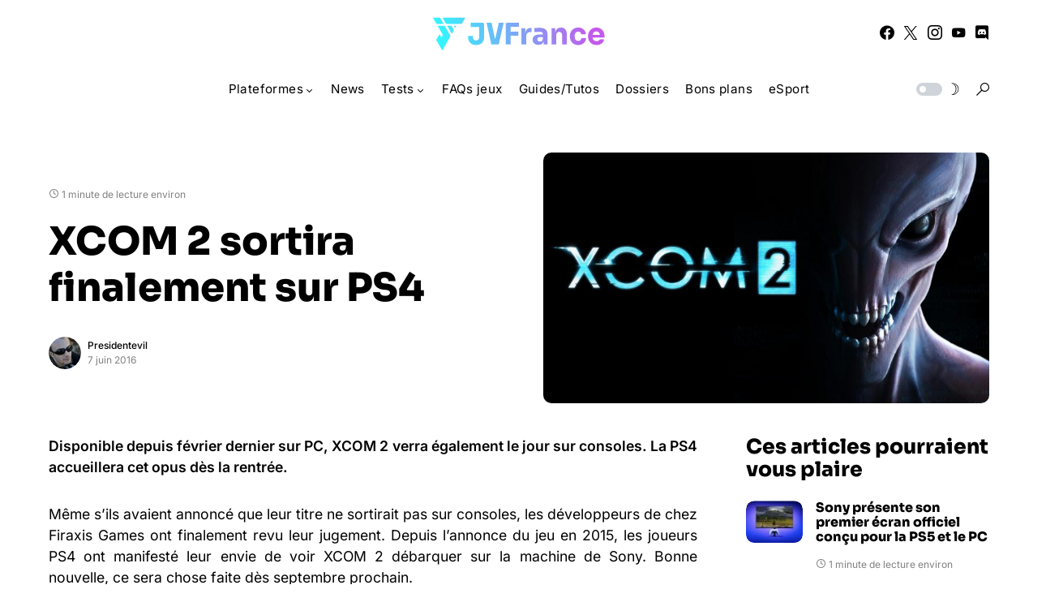

--- FILE ---
content_type: text/html; charset=UTF-8
request_url: https://www.jvfrance.com/xcom-2-sortira-finalement-ps4-123151/
body_size: 146070
content:
<!doctype html>
<html lang="fr-FR">
<head>
	<meta charset="UTF-8" />
	<meta name="viewport" content="width=device-width, initial-scale=1" />
	<link rel="profile" href="https://gmpg.org/xfn/11" />
	<meta name='robots' content='index, follow, max-image-preview:large, max-snippet:-1, max-video-preview:-1' />
	<style>img:is([sizes="auto" i], [sizes^="auto," i]) { contain-intrinsic-size: 3000px 1500px }</style>
	
	<!-- This site is optimized with the Yoast SEO plugin v26.1.1 - https://yoast.com/wordpress/plugins/seo/ -->
	<title>XCOM 2 sortira finalement sur PS4 - JVFrance</title>
	<link rel="canonical" href="https://www.jvfrance.com/xcom-2-sortira-finalement-ps4-123151/" />
	<meta property="og:locale" content="fr_FR" />
	<meta property="og:type" content="article" />
	<meta property="og:title" content="XCOM 2 sortira finalement sur PS4 - JVFrance" />
	<meta property="og:description" content="Disponible depuis février dernier sur PC, XCOM 2 verra également le jour sur consoles. La PS4 accueillera cet&hellip;" />
	<meta property="og:url" content="https://www.jvfrance.com/xcom-2-sortira-finalement-ps4-123151/" />
	<meta property="og:site_name" content="JVFrance" />
	<meta property="article:publisher" content="https://www.facebook.com/jvfrancecom" />
	<meta property="article:published_time" content="2016-06-07T16:15:31+00:00" />
	<meta property="og:image" content="https://www.jvfrance.com/wp-content/uploads/2016/06/XCOM-2-PS4.jpg" />
	<meta property="og:image:width" content="1920" />
	<meta property="og:image:height" content="1080" />
	<meta property="og:image:type" content="image/jpeg" />
	<meta name="author" content="Presidentevil" />
	<meta name="twitter:card" content="summary_large_image" />
	<meta name="twitter:creator" content="@https://twitter.com/presidentevil40" />
	<meta name="twitter:site" content="@jvfrance_com" />
	<meta name="twitter:label1" content="Écrit par" />
	<meta name="twitter:data1" content="Presidentevil" />
	<meta name="twitter:label2" content="Durée de lecture estimée" />
	<meta name="twitter:data2" content="1 minute" />
	<script type="application/ld+json" class="yoast-schema-graph">{"@context":"https://schema.org","@graph":[{"@type":"WebPage","@id":"https://www.jvfrance.com/xcom-2-sortira-finalement-ps4-123151/","url":"https://www.jvfrance.com/xcom-2-sortira-finalement-ps4-123151/","name":"XCOM 2 sortira finalement sur PS4 - JVFrance","isPartOf":{"@id":"https://www.jvfrance.com/#website"},"primaryImageOfPage":{"@id":"https://www.jvfrance.com/xcom-2-sortira-finalement-ps4-123151/#primaryimage"},"image":{"@id":"https://www.jvfrance.com/xcom-2-sortira-finalement-ps4-123151/#primaryimage"},"thumbnailUrl":"https://www.jvfrance.com/wp-content/uploads/2016/06/XCOM-2-PS4.jpg","datePublished":"2016-06-07T16:15:31+00:00","author":{"@id":"https://www.jvfrance.com/#/schema/person/454d54baeb3087e915b74f40c49153c5"},"breadcrumb":{"@id":"https://www.jvfrance.com/xcom-2-sortira-finalement-ps4-123151/#breadcrumb"},"inLanguage":"fr-FR","potentialAction":[{"@type":"ReadAction","target":["https://www.jvfrance.com/xcom-2-sortira-finalement-ps4-123151/"]}]},{"@type":"ImageObject","inLanguage":"fr-FR","@id":"https://www.jvfrance.com/xcom-2-sortira-finalement-ps4-123151/#primaryimage","url":"https://www.jvfrance.com/wp-content/uploads/2016/06/XCOM-2-PS4.jpg","contentUrl":"https://www.jvfrance.com/wp-content/uploads/2016/06/XCOM-2-PS4.jpg","width":1920,"height":1080},{"@type":"BreadcrumbList","@id":"https://www.jvfrance.com/xcom-2-sortira-finalement-ps4-123151/#breadcrumb","itemListElement":[{"@type":"ListItem","position":1,"name":"Accueil","item":"https://www.jvfrance.com/"},{"@type":"ListItem","position":2,"name":"XCOM 2 sortira finalement sur PS4"}]},{"@type":"WebSite","@id":"https://www.jvfrance.com/#website","url":"https://www.jvfrance.com/","name":"JVFrance","description":"Votre média indépendant de référence sur le jeu vidéo.","potentialAction":[{"@type":"SearchAction","target":{"@type":"EntryPoint","urlTemplate":"https://www.jvfrance.com/?s={search_term_string}"},"query-input":{"@type":"PropertyValueSpecification","valueRequired":true,"valueName":"search_term_string"}}],"inLanguage":"fr-FR"},{"@type":"Person","@id":"https://www.jvfrance.com/#/schema/person/454d54baeb3087e915b74f40c49153c5","name":"Presidentevil","image":{"@type":"ImageObject","inLanguage":"fr-FR","@id":"https://www.jvfrance.com/#/schema/person/image/","url":"https://secure.gravatar.com/avatar/b28a16a7dcbafde7e522c4786bf9bfa4fc25fae89a01518c191390cf295a0673?s=96&d=mm&r=g","contentUrl":"https://secure.gravatar.com/avatar/b28a16a7dcbafde7e522c4786bf9bfa4fc25fae89a01518c191390cf295a0673?s=96&d=mm&r=g","caption":"Presidentevil"},"description":"Rédacteur. Vous êtes passionnés de jeux vidéo ? Vous êtes au bon endroit !","sameAs":["https://x.com/https://twitter.com/presidentevil40"],"url":"https://www.jvfrance.com/author/presidentevil/"}]}</script>
	<!-- / Yoast SEO plugin. -->


<link rel='dns-prefetch' href='//www.googletagmanager.com' />
<link rel='dns-prefetch' href='//pagead2.googlesyndication.com' />
<link rel="alternate" type="application/rss+xml" title="JVFrance &raquo; Flux" href="https://www.jvfrance.com/feed/" />
<link rel="alternate" type="application/rss+xml" title="JVFrance &raquo; Flux des commentaires" href="https://www.jvfrance.com/comments/feed/" />
<link rel="alternate" type="application/rss+xml" title="JVFrance &raquo; XCOM 2 sortira finalement sur PS4 Flux des commentaires" href="https://www.jvfrance.com/xcom-2-sortira-finalement-ps4-123151/feed/" />
			<link rel="preload" href="https://www.jvfrance.com/wp-content/plugins/canvas/assets/fonts/canvas-icons.woff" as="font" type="font/woff" crossorigin>
			<script>
window._wpemojiSettings = {"baseUrl":"https:\/\/s.w.org\/images\/core\/emoji\/16.0.1\/72x72\/","ext":".png","svgUrl":"https:\/\/s.w.org\/images\/core\/emoji\/16.0.1\/svg\/","svgExt":".svg","source":{"concatemoji":"https:\/\/www.jvfrance.com\/wp-includes\/js\/wp-emoji-release.min.js?ver=6.8.3"}};
/*! This file is auto-generated */
!function(s,n){var o,i,e;function c(e){try{var t={supportTests:e,timestamp:(new Date).valueOf()};sessionStorage.setItem(o,JSON.stringify(t))}catch(e){}}function p(e,t,n){e.clearRect(0,0,e.canvas.width,e.canvas.height),e.fillText(t,0,0);var t=new Uint32Array(e.getImageData(0,0,e.canvas.width,e.canvas.height).data),a=(e.clearRect(0,0,e.canvas.width,e.canvas.height),e.fillText(n,0,0),new Uint32Array(e.getImageData(0,0,e.canvas.width,e.canvas.height).data));return t.every(function(e,t){return e===a[t]})}function u(e,t){e.clearRect(0,0,e.canvas.width,e.canvas.height),e.fillText(t,0,0);for(var n=e.getImageData(16,16,1,1),a=0;a<n.data.length;a++)if(0!==n.data[a])return!1;return!0}function f(e,t,n,a){switch(t){case"flag":return n(e,"\ud83c\udff3\ufe0f\u200d\u26a7\ufe0f","\ud83c\udff3\ufe0f\u200b\u26a7\ufe0f")?!1:!n(e,"\ud83c\udde8\ud83c\uddf6","\ud83c\udde8\u200b\ud83c\uddf6")&&!n(e,"\ud83c\udff4\udb40\udc67\udb40\udc62\udb40\udc65\udb40\udc6e\udb40\udc67\udb40\udc7f","\ud83c\udff4\u200b\udb40\udc67\u200b\udb40\udc62\u200b\udb40\udc65\u200b\udb40\udc6e\u200b\udb40\udc67\u200b\udb40\udc7f");case"emoji":return!a(e,"\ud83e\udedf")}return!1}function g(e,t,n,a){var r="undefined"!=typeof WorkerGlobalScope&&self instanceof WorkerGlobalScope?new OffscreenCanvas(300,150):s.createElement("canvas"),o=r.getContext("2d",{willReadFrequently:!0}),i=(o.textBaseline="top",o.font="600 32px Arial",{});return e.forEach(function(e){i[e]=t(o,e,n,a)}),i}function t(e){var t=s.createElement("script");t.src=e,t.defer=!0,s.head.appendChild(t)}"undefined"!=typeof Promise&&(o="wpEmojiSettingsSupports",i=["flag","emoji"],n.supports={everything:!0,everythingExceptFlag:!0},e=new Promise(function(e){s.addEventListener("DOMContentLoaded",e,{once:!0})}),new Promise(function(t){var n=function(){try{var e=JSON.parse(sessionStorage.getItem(o));if("object"==typeof e&&"number"==typeof e.timestamp&&(new Date).valueOf()<e.timestamp+604800&&"object"==typeof e.supportTests)return e.supportTests}catch(e){}return null}();if(!n){if("undefined"!=typeof Worker&&"undefined"!=typeof OffscreenCanvas&&"undefined"!=typeof URL&&URL.createObjectURL&&"undefined"!=typeof Blob)try{var e="postMessage("+g.toString()+"("+[JSON.stringify(i),f.toString(),p.toString(),u.toString()].join(",")+"));",a=new Blob([e],{type:"text/javascript"}),r=new Worker(URL.createObjectURL(a),{name:"wpTestEmojiSupports"});return void(r.onmessage=function(e){c(n=e.data),r.terminate(),t(n)})}catch(e){}c(n=g(i,f,p,u))}t(n)}).then(function(e){for(var t in e)n.supports[t]=e[t],n.supports.everything=n.supports.everything&&n.supports[t],"flag"!==t&&(n.supports.everythingExceptFlag=n.supports.everythingExceptFlag&&n.supports[t]);n.supports.everythingExceptFlag=n.supports.everythingExceptFlag&&!n.supports.flag,n.DOMReady=!1,n.readyCallback=function(){n.DOMReady=!0}}).then(function(){return e}).then(function(){var e;n.supports.everything||(n.readyCallback(),(e=n.source||{}).concatemoji?t(e.concatemoji):e.wpemoji&&e.twemoji&&(t(e.twemoji),t(e.wpemoji)))}))}((window,document),window._wpemojiSettings);
</script>
<link rel='stylesheet' id='canvas-css' href='https://www.jvfrance.com/wp-content/plugins/canvas/assets/css/canvas.css?ver=2.5.1' media='all' />
<link rel='alternate stylesheet' id='powerkit-icons-css' href='https://www.jvfrance.com/wp-content/plugins/powerkit/assets/fonts/powerkit-icons.woff?ver=3.0.2' as='font' type='font/wof' crossorigin />
<link rel='stylesheet' id='powerkit-css' href='https://www.jvfrance.com/wp-content/plugins/powerkit/assets/css/powerkit.css?ver=3.0.2' media='all' />
<style id='wp-emoji-styles-inline-css'>

	img.wp-smiley, img.emoji {
		display: inline !important;
		border: none !important;
		box-shadow: none !important;
		height: 1em !important;
		width: 1em !important;
		margin: 0 0.07em !important;
		vertical-align: -0.1em !important;
		background: none !important;
		padding: 0 !important;
	}
</style>
<link rel='stylesheet' id='wp-block-library-css' href='https://www.jvfrance.com/wp-includes/css/dist/block-library/style.min.css?ver=6.8.3' media='all' />
<style id='classic-theme-styles-inline-css'>
/*! This file is auto-generated */
.wp-block-button__link{color:#fff;background-color:#32373c;border-radius:9999px;box-shadow:none;text-decoration:none;padding:calc(.667em + 2px) calc(1.333em + 2px);font-size:1.125em}.wp-block-file__button{background:#32373c;color:#fff;text-decoration:none}
</style>
<link rel='stylesheet' id='canvas-block-alert-style-css' href='https://www.jvfrance.com/wp-content/plugins/canvas/components/basic-elements/block-alert/block.css?ver=1752575260' media='all' />
<link rel='stylesheet' id='canvas-block-progress-style-css' href='https://www.jvfrance.com/wp-content/plugins/canvas/components/basic-elements/block-progress/block.css?ver=1752575260' media='all' />
<link rel='stylesheet' id='canvas-block-collapsibles-style-css' href='https://www.jvfrance.com/wp-content/plugins/canvas/components/basic-elements/block-collapsibles/block.css?ver=1752575260' media='all' />
<link rel='stylesheet' id='canvas-block-tabs-style-css' href='https://www.jvfrance.com/wp-content/plugins/canvas/components/basic-elements/block-tabs/block.css?ver=1752575260' media='all' />
<link rel='stylesheet' id='canvas-block-section-heading-style-css' href='https://www.jvfrance.com/wp-content/plugins/canvas/components/basic-elements/block-section-heading/block.css?ver=1752575260' media='all' />
<link rel='stylesheet' id='canvas-block-row-style-css' href='https://www.jvfrance.com/wp-content/plugins/canvas/components/layout-blocks/block-row/block-row.css?ver=1752575260' media='all' />
<link rel='stylesheet' id='canvas-justified-gallery-block-style-css' href='https://www.jvfrance.com/wp-content/plugins/canvas/components/justified-gallery/block/block-justified-gallery.css?ver=1752575260' media='all' />
<link rel='stylesheet' id='canvas-slider-gallery-block-style-css' href='https://www.jvfrance.com/wp-content/plugins/canvas/components/slider-gallery/block/block-slider-gallery.css?ver=1752575260' media='all' />
<link rel='stylesheet' id='canvas-block-posts-sidebar-css' href='https://www.jvfrance.com/wp-content/plugins/canvas/components/posts/block-posts-sidebar/block-posts-sidebar.css?ver=1752575260' media='all' />
<style id='global-styles-inline-css'>
:root{--wp--preset--aspect-ratio--square: 1;--wp--preset--aspect-ratio--4-3: 4/3;--wp--preset--aspect-ratio--3-4: 3/4;--wp--preset--aspect-ratio--3-2: 3/2;--wp--preset--aspect-ratio--2-3: 2/3;--wp--preset--aspect-ratio--16-9: 16/9;--wp--preset--aspect-ratio--9-16: 9/16;--wp--preset--color--black: #000000;--wp--preset--color--cyan-bluish-gray: #abb8c3;--wp--preset--color--white: #FFFFFF;--wp--preset--color--pale-pink: #f78da7;--wp--preset--color--vivid-red: #cf2e2e;--wp--preset--color--luminous-vivid-orange: #ff6900;--wp--preset--color--luminous-vivid-amber: #fcb900;--wp--preset--color--light-green-cyan: #7bdcb5;--wp--preset--color--vivid-green-cyan: #00d084;--wp--preset--color--pale-cyan-blue: #8ed1fc;--wp--preset--color--vivid-cyan-blue: #0693e3;--wp--preset--color--vivid-purple: #9b51e0;--wp--preset--color--blue: #59BACC;--wp--preset--color--green: #58AD69;--wp--preset--color--orange: #FFBC49;--wp--preset--color--red: #e32c26;--wp--preset--color--gray-50: #f8f9fa;--wp--preset--color--gray-100: #f8f9fb;--wp--preset--color--gray-200: #e9ecef;--wp--preset--color--secondary: #818181;--wp--preset--gradient--vivid-cyan-blue-to-vivid-purple: linear-gradient(135deg,rgba(6,147,227,1) 0%,rgb(155,81,224) 100%);--wp--preset--gradient--light-green-cyan-to-vivid-green-cyan: linear-gradient(135deg,rgb(122,220,180) 0%,rgb(0,208,130) 100%);--wp--preset--gradient--luminous-vivid-amber-to-luminous-vivid-orange: linear-gradient(135deg,rgba(252,185,0,1) 0%,rgba(255,105,0,1) 100%);--wp--preset--gradient--luminous-vivid-orange-to-vivid-red: linear-gradient(135deg,rgba(255,105,0,1) 0%,rgb(207,46,46) 100%);--wp--preset--gradient--very-light-gray-to-cyan-bluish-gray: linear-gradient(135deg,rgb(238,238,238) 0%,rgb(169,184,195) 100%);--wp--preset--gradient--cool-to-warm-spectrum: linear-gradient(135deg,rgb(74,234,220) 0%,rgb(151,120,209) 20%,rgb(207,42,186) 40%,rgb(238,44,130) 60%,rgb(251,105,98) 80%,rgb(254,248,76) 100%);--wp--preset--gradient--blush-light-purple: linear-gradient(135deg,rgb(255,206,236) 0%,rgb(152,150,240) 100%);--wp--preset--gradient--blush-bordeaux: linear-gradient(135deg,rgb(254,205,165) 0%,rgb(254,45,45) 50%,rgb(107,0,62) 100%);--wp--preset--gradient--luminous-dusk: linear-gradient(135deg,rgb(255,203,112) 0%,rgb(199,81,192) 50%,rgb(65,88,208) 100%);--wp--preset--gradient--pale-ocean: linear-gradient(135deg,rgb(255,245,203) 0%,rgb(182,227,212) 50%,rgb(51,167,181) 100%);--wp--preset--gradient--electric-grass: linear-gradient(135deg,rgb(202,248,128) 0%,rgb(113,206,126) 100%);--wp--preset--gradient--midnight: linear-gradient(135deg,rgb(2,3,129) 0%,rgb(40,116,252) 100%);--wp--preset--font-size--small: 13px;--wp--preset--font-size--medium: 20px;--wp--preset--font-size--large: 36px;--wp--preset--font-size--x-large: 42px;--wp--preset--spacing--20: 0.44rem;--wp--preset--spacing--30: 0.67rem;--wp--preset--spacing--40: 1rem;--wp--preset--spacing--50: 1.5rem;--wp--preset--spacing--60: 2.25rem;--wp--preset--spacing--70: 3.38rem;--wp--preset--spacing--80: 5.06rem;--wp--preset--shadow--natural: 6px 6px 9px rgba(0, 0, 0, 0.2);--wp--preset--shadow--deep: 12px 12px 50px rgba(0, 0, 0, 0.4);--wp--preset--shadow--sharp: 6px 6px 0px rgba(0, 0, 0, 0.2);--wp--preset--shadow--outlined: 6px 6px 0px -3px rgba(255, 255, 255, 1), 6px 6px rgba(0, 0, 0, 1);--wp--preset--shadow--crisp: 6px 6px 0px rgba(0, 0, 0, 1);}:where(.is-layout-flex){gap: 0.5em;}:where(.is-layout-grid){gap: 0.5em;}body .is-layout-flex{display: flex;}.is-layout-flex{flex-wrap: wrap;align-items: center;}.is-layout-flex > :is(*, div){margin: 0;}body .is-layout-grid{display: grid;}.is-layout-grid > :is(*, div){margin: 0;}:where(.wp-block-columns.is-layout-flex){gap: 2em;}:where(.wp-block-columns.is-layout-grid){gap: 2em;}:where(.wp-block-post-template.is-layout-flex){gap: 1.25em;}:where(.wp-block-post-template.is-layout-grid){gap: 1.25em;}.has-black-color{color: var(--wp--preset--color--black) !important;}.has-cyan-bluish-gray-color{color: var(--wp--preset--color--cyan-bluish-gray) !important;}.has-white-color{color: var(--wp--preset--color--white) !important;}.has-pale-pink-color{color: var(--wp--preset--color--pale-pink) !important;}.has-vivid-red-color{color: var(--wp--preset--color--vivid-red) !important;}.has-luminous-vivid-orange-color{color: var(--wp--preset--color--luminous-vivid-orange) !important;}.has-luminous-vivid-amber-color{color: var(--wp--preset--color--luminous-vivid-amber) !important;}.has-light-green-cyan-color{color: var(--wp--preset--color--light-green-cyan) !important;}.has-vivid-green-cyan-color{color: var(--wp--preset--color--vivid-green-cyan) !important;}.has-pale-cyan-blue-color{color: var(--wp--preset--color--pale-cyan-blue) !important;}.has-vivid-cyan-blue-color{color: var(--wp--preset--color--vivid-cyan-blue) !important;}.has-vivid-purple-color{color: var(--wp--preset--color--vivid-purple) !important;}.has-black-background-color{background-color: var(--wp--preset--color--black) !important;}.has-cyan-bluish-gray-background-color{background-color: var(--wp--preset--color--cyan-bluish-gray) !important;}.has-white-background-color{background-color: var(--wp--preset--color--white) !important;}.has-pale-pink-background-color{background-color: var(--wp--preset--color--pale-pink) !important;}.has-vivid-red-background-color{background-color: var(--wp--preset--color--vivid-red) !important;}.has-luminous-vivid-orange-background-color{background-color: var(--wp--preset--color--luminous-vivid-orange) !important;}.has-luminous-vivid-amber-background-color{background-color: var(--wp--preset--color--luminous-vivid-amber) !important;}.has-light-green-cyan-background-color{background-color: var(--wp--preset--color--light-green-cyan) !important;}.has-vivid-green-cyan-background-color{background-color: var(--wp--preset--color--vivid-green-cyan) !important;}.has-pale-cyan-blue-background-color{background-color: var(--wp--preset--color--pale-cyan-blue) !important;}.has-vivid-cyan-blue-background-color{background-color: var(--wp--preset--color--vivid-cyan-blue) !important;}.has-vivid-purple-background-color{background-color: var(--wp--preset--color--vivid-purple) !important;}.has-black-border-color{border-color: var(--wp--preset--color--black) !important;}.has-cyan-bluish-gray-border-color{border-color: var(--wp--preset--color--cyan-bluish-gray) !important;}.has-white-border-color{border-color: var(--wp--preset--color--white) !important;}.has-pale-pink-border-color{border-color: var(--wp--preset--color--pale-pink) !important;}.has-vivid-red-border-color{border-color: var(--wp--preset--color--vivid-red) !important;}.has-luminous-vivid-orange-border-color{border-color: var(--wp--preset--color--luminous-vivid-orange) !important;}.has-luminous-vivid-amber-border-color{border-color: var(--wp--preset--color--luminous-vivid-amber) !important;}.has-light-green-cyan-border-color{border-color: var(--wp--preset--color--light-green-cyan) !important;}.has-vivid-green-cyan-border-color{border-color: var(--wp--preset--color--vivid-green-cyan) !important;}.has-pale-cyan-blue-border-color{border-color: var(--wp--preset--color--pale-cyan-blue) !important;}.has-vivid-cyan-blue-border-color{border-color: var(--wp--preset--color--vivid-cyan-blue) !important;}.has-vivid-purple-border-color{border-color: var(--wp--preset--color--vivid-purple) !important;}.has-vivid-cyan-blue-to-vivid-purple-gradient-background{background: var(--wp--preset--gradient--vivid-cyan-blue-to-vivid-purple) !important;}.has-light-green-cyan-to-vivid-green-cyan-gradient-background{background: var(--wp--preset--gradient--light-green-cyan-to-vivid-green-cyan) !important;}.has-luminous-vivid-amber-to-luminous-vivid-orange-gradient-background{background: var(--wp--preset--gradient--luminous-vivid-amber-to-luminous-vivid-orange) !important;}.has-luminous-vivid-orange-to-vivid-red-gradient-background{background: var(--wp--preset--gradient--luminous-vivid-orange-to-vivid-red) !important;}.has-very-light-gray-to-cyan-bluish-gray-gradient-background{background: var(--wp--preset--gradient--very-light-gray-to-cyan-bluish-gray) !important;}.has-cool-to-warm-spectrum-gradient-background{background: var(--wp--preset--gradient--cool-to-warm-spectrum) !important;}.has-blush-light-purple-gradient-background{background: var(--wp--preset--gradient--blush-light-purple) !important;}.has-blush-bordeaux-gradient-background{background: var(--wp--preset--gradient--blush-bordeaux) !important;}.has-luminous-dusk-gradient-background{background: var(--wp--preset--gradient--luminous-dusk) !important;}.has-pale-ocean-gradient-background{background: var(--wp--preset--gradient--pale-ocean) !important;}.has-electric-grass-gradient-background{background: var(--wp--preset--gradient--electric-grass) !important;}.has-midnight-gradient-background{background: var(--wp--preset--gradient--midnight) !important;}.has-small-font-size{font-size: var(--wp--preset--font-size--small) !important;}.has-medium-font-size{font-size: var(--wp--preset--font-size--medium) !important;}.has-large-font-size{font-size: var(--wp--preset--font-size--large) !important;}.has-x-large-font-size{font-size: var(--wp--preset--font-size--x-large) !important;}
:where(.wp-block-post-template.is-layout-flex){gap: 1.25em;}:where(.wp-block-post-template.is-layout-grid){gap: 1.25em;}
:where(.wp-block-columns.is-layout-flex){gap: 2em;}:where(.wp-block-columns.is-layout-grid){gap: 2em;}
:root :where(.wp-block-pullquote){font-size: 1.5em;line-height: 1.6;}
</style>
<link rel='stylesheet' id='absolute-reviews-css' href='https://www.jvfrance.com/wp-content/plugins/absolute-reviews/public/css/absolute-reviews-public.css?ver=1.1.6' media='all' />
<link rel='stylesheet' id='canvas-block-heading-style-css' href='https://www.jvfrance.com/wp-content/plugins/canvas/components/content-formatting/block-heading/block.css?ver=1752575260' media='all' />
<link rel='stylesheet' id='canvas-block-list-style-css' href='https://www.jvfrance.com/wp-content/plugins/canvas/components/content-formatting/block-list/block.css?ver=1752575260' media='all' />
<link rel='stylesheet' id='canvas-block-paragraph-style-css' href='https://www.jvfrance.com/wp-content/plugins/canvas/components/content-formatting/block-paragraph/block.css?ver=1752575260' media='all' />
<link rel='stylesheet' id='canvas-block-separator-style-css' href='https://www.jvfrance.com/wp-content/plugins/canvas/components/content-formatting/block-separator/block.css?ver=1752575260' media='all' />
<link rel='stylesheet' id='canvas-block-group-style-css' href='https://www.jvfrance.com/wp-content/plugins/canvas/components/basic-elements/block-group/block.css?ver=1752575260' media='all' />
<link rel='stylesheet' id='canvas-block-cover-style-css' href='https://www.jvfrance.com/wp-content/plugins/canvas/components/basic-elements/block-cover/block.css?ver=1752575260' media='all' />
<link rel='stylesheet' id='powerkit-author-box-css' href='https://www.jvfrance.com/wp-content/plugins/powerkit/modules/author-box/public/css/public-powerkit-author-box.css?ver=3.0.2' media='all' />
<link rel='stylesheet' id='powerkit-basic-elements-css' href='https://www.jvfrance.com/wp-content/plugins/powerkit/modules/basic-elements/public/css/public-powerkit-basic-elements.css?ver=3.0.2' media='screen' />
<link rel='stylesheet' id='powerkit-content-formatting-css' href='https://www.jvfrance.com/wp-content/plugins/powerkit/modules/content-formatting/public/css/public-powerkit-content-formatting.css?ver=3.0.2' media='all' />
<link rel='stylesheet' id='powerkit-featured-categories-css' href='https://www.jvfrance.com/wp-content/plugins/powerkit/modules/featured-categories/public/css/public-powerkit-featured-categories.css?ver=3.0.2' media='all' />
<link rel='stylesheet' id='powerkit-inline-posts-css' href='https://www.jvfrance.com/wp-content/plugins/powerkit/modules/inline-posts/public/css/public-powerkit-inline-posts.css?ver=3.0.2' media='all' />
<link rel='stylesheet' id='powerkit-justified-gallery-css' href='https://www.jvfrance.com/wp-content/plugins/powerkit/modules/justified-gallery/public/css/public-powerkit-justified-gallery.css?ver=3.0.2' media='all' />
<link rel='stylesheet' id='powerkit-lazyload-css' href='https://www.jvfrance.com/wp-content/plugins/powerkit/modules/lazyload/public/css/public-powerkit-lazyload.css?ver=3.0.2' media='all' />
<link rel='stylesheet' id='glightbox-css' href='https://www.jvfrance.com/wp-content/plugins/powerkit/modules/lightbox/public/css/glightbox.min.css?ver=3.0.2' media='all' />
<link rel='stylesheet' id='powerkit-lightbox-css' href='https://www.jvfrance.com/wp-content/plugins/powerkit/modules/lightbox/public/css/public-powerkit-lightbox.css?ver=3.0.2' media='all' />
<link rel='stylesheet' id='powerkit-widget-posts-css' href='https://www.jvfrance.com/wp-content/plugins/powerkit/modules/posts/public/css/public-powerkit-widget-posts.css?ver=3.0.2' media='all' />
<link rel='stylesheet' id='powerkit-scroll-to-top-css' href='https://www.jvfrance.com/wp-content/plugins/powerkit/modules/scroll-to-top/public/css/public-powerkit-scroll-to-top.css?ver=3.0.2' media='all' />
<link rel='stylesheet' id='powerkit-share-buttons-css' href='https://www.jvfrance.com/wp-content/plugins/powerkit/modules/share-buttons/public/css/public-powerkit-share-buttons.css?ver=3.0.2' media='all' />
<link rel='stylesheet' id='powerkit-slider-gallery-css' href='https://www.jvfrance.com/wp-content/plugins/powerkit/modules/slider-gallery/public/css/public-powerkit-slider-gallery.css?ver=3.0.2' media='all' />
<link rel='stylesheet' id='powerkit-social-links-css' href='https://www.jvfrance.com/wp-content/plugins/powerkit/modules/social-links/public/css/public-powerkit-social-links.css?ver=3.0.2' media='all' />
<link rel='stylesheet' id='powerkit-table-of-contents-css' href='https://www.jvfrance.com/wp-content/plugins/powerkit/modules/table-of-contents/public/css/public-powerkit-table-of-contents.css?ver=3.0.2' media='all' />
<link rel='stylesheet' id='powerkit-widget-about-css' href='https://www.jvfrance.com/wp-content/plugins/powerkit/modules/widget-about/public/css/public-powerkit-widget-about.css?ver=3.0.2' media='all' />
<link rel='stylesheet' id='parent-style-css' href='https://www.jvfrance.com/wp-content/themes/networker/style.css?ver=6.8.3' media='all' />
<link rel='stylesheet' id='child-style-css' href='https://www.jvfrance.com/wp-content/themes/Networker-Child/style.css?ver=1.0' media='all' />
<link rel='stylesheet' id='csco-styles-css' href='https://www.jvfrance.com/wp-content/themes/networker/style.css?ver=1.2.0' media='all' />
<style id='csco-styles-inline-css'>
:root { --social-links-label: "Réseaux"; }

:root {
	/* Base Font */
	--cs-font-base-family: Inter;
	--cs-font-base-size: 1rem;
	--cs-font-base-weight: 400;
	--cs-font-base-style: normal;
	--cs-font-base-letter-spacing: normal;
	--cs-font-base-line-height: 1.5;

	/* Primary Font */
	--cs-font-primary-family: Inter;
	--cs-font-primary-size: 0.875rem;
	--cs-font-primary-weight: 500;
	--cs-font-primary-style: normal;
	--cs-font-primary-letter-spacing: normal;
	--cs-font-primary-text-transform: none;

	/* Secondary Font */
	--cs-font-secondary-family: Inter;
	--cs-font-secondary-size: 0.75rem;
	--cs-font-secondary-weight: 400;
	--cs-font-secondary-style: normal;
	--cs-font-secondary-letter-spacing: normal;
	--cs-font-secondary-text-transform: none;

	/* Category Font */
	--cs-font-category-family: Inter;
	--cs-font-category-size: 0.6875rem;
	--cs-font-category-weight: 600;
	--cs-font-category-style: normal;
	--cs-font-category-letter-spacing: normal;
	--cs-font-category-text-transform: uppercase;

	/* Post Meta Font */
	--cs-font-post-meta-family: Inter;
	--cs-font-post-meta-size: 0.75rem;
	--cs-font-post-meta-weight: 400;
	--cs-font-post-meta-style: normal;
	--cs-font-post-meta-letter-spacing: normal;
	--cs-font-post-meta-text-transform: none;

	/* Input Font */
	--cs-font-input-family: Inter;
	--cs-font-input-size: 0.75rem;
	--cs-font-input-weight: 400;
	--cs-font-input-style: normal;
	--cs-font-input-letter-spacing: normal;
	--cs-font-input-text-transform: none;

	/* Post Subbtitle */
	--cs-font-post-subtitle-family: inherit;
	--cs-font-post-subtitle-size: 1.5rem;
	--cs-font-post-subtitle-letter-spacing: normal;

	/* Post Content */
	--cs-font-post-content-family: Inter;
	--cs-font-post-content-size: 1.1rem;
	--cs-font-post-content-letter-spacing: normal;

	/* Summary */
	--cs-font-entry-summary-family: Inter;
	--cs-font-entry-summary-size: 1.5rem;
	--cs-font-entry-summary-letter-spacing: normal;

	/* Entry Excerpt */
	--cs-font-entry-excerpt-family: Inter;
	--cs-font-entry-excerpt-size: 0.875rem;
	--cs-font-entry-excerpt-letter-spacing: normal;


	/* Logos --------------- */

	/* Main Logo */
	--cs-font-main-logo-family: Inter;
	--cs-font-main-logo-size: 1.25rem;
	--cs-font-main-logo-weight: 500;
	--cs-font-main-logo-style: normal;
	--cs-font-main-logo-letter-spacing: normal;
	--cs-font-main-logo-text-transform: none;

	/* Large Logo */
	--cs-font-large-logo-family: Inter;
	--cs-font-large-logo-size: 1.5rem;
	--cs-font-large-logo-weight: 500;
	--cs-font-large-logo-style: normal;
	--cs-font-large-logo-letter-spacing: normal;
	--cs-font-large-logo-text-transform: none;

	/* Footer Logo */
	--cs-font-footer-logo-family: Inter;
	--cs-font-footer-logo-size: 1.25rem;
	--cs-font-footer-logo-weight: 500;
	--cs-font-footer-logo-style: normal;
	--cs-font-footer-logo-letter-spacing: normal;
	--cs-font-footer-logo-text-transform: none;

	/* Headings --------------- */

	/* Headings */
	--cs-font-headings-family: sora-extrabold;
	--cs-font-headings-weight: 400;
	--cs-font-headings-style: normal;
	--cs-font-headings-line-height: 1.15;
	--cs-font-headings-letter-spacing: ;
	--cs-font-headings-text-transform: none;

	/* Menu Font --------------- */

	/* Menu */
	/* Used for main top level menu elements. */
	--cs-font-menu-family: Inter;
	--cs-font-menu-size: 0.95rem;
	--cs-font-menu-weight: 400;
	--cs-font-menu-style: normal;
	--cs-font-menu-letter-spacing: 0.025em;
	--cs-font-menu-text-transform: none;

	/* Submenu Font */
	/* Used for submenu elements. */
	--cs-font-submenu-family: Inter;
	--cs-font-submenu-size: 0.85rem;
	--cs-font-submenu-weight: 700;
	--cs-font-submenu-style: normal;
	--cs-font-submenu-letter-spacing: normal;
	--cs-font-submenu-text-transform: none;

	/* Section Headings --------------- */
	--cs-font-section-headings-family: sora-extrabold;
	--cs-font-section-headings-size: 1.55rem;
	--cs-font-section-headings-weight: 500;
	--cs-font-section-headings-style: normal;
	--cs-font-section-headings-letter-spacing: normal;
	--cs-font-section-headings-text-transform: none;

	--cs-font-section-subheadings-family: Sora;
	--cs-font-section-subheadings-size: 0.6875rem;
	--cs-font-section-subheadings-weight: 300;
	--cs-font-section-subheadings-style: normal;
	--cs-font-section-subheadings-letter-spacing: normal;
	--cs-font-section-subheadings-text-transform: uppercase;
}


.searchwp-live-search-no-min-chars:after { content: "Continuer à taper" }
</style>
<link rel='stylesheet' id='searchwp-forms-css' href='https://www.jvfrance.com/wp-content/plugins/searchwp-live-ajax-search/assets/styles/frontend/search-forms.min.css?ver=1.8.6' media='all' />
<link rel='stylesheet' id='searchwp-live-search-css' href='https://www.jvfrance.com/wp-content/plugins/searchwp-live-ajax-search/assets/styles/style.min.css?ver=1.8.6' media='all' />
<style id='searchwp-live-search-inline-css'>
.searchwp-live-search-result .searchwp-live-search-result--title a {
  font-size: 16px;
}
.searchwp-live-search-result .searchwp-live-search-result--price {
  font-size: 14px;
}
.searchwp-live-search-result .searchwp-live-search-result--add-to-cart .button {
  font-size: 14px;
}

</style>
<link rel='stylesheet' id='custom-style-css' href='https://www.jvfrance.com/wp-content/themes/Networker-Child/custom-style.css?ver=1763128176' media='all' />
<style id='pk-custom-inline-fonts-inline-css'>
@font-face { font-family: "sora-extrabold"; src: url("https://www.jvfrance.com/wp-content/uploads/2025/02/Sora-ExtraBold-1.woff") format("woff"); font-display: swap; font-weight: 400; font-style: normal;}
</style>
<script src="https://www.jvfrance.com/wp-includes/js/jquery/jquery.min.js?ver=3.7.1" id="jquery-core-js"></script>
<script src="https://www.jvfrance.com/wp-includes/js/jquery/jquery-migrate.min.js?ver=3.4.1" id="jquery-migrate-js"></script>
<script src="https://www.jvfrance.com/wp-content/cache/946cfce5-2ea3-4233-8882-43af692f9d7b/8c2c25c2618bae0bf16723df7947996df085f843.js?ver=1.15.4" id="affilizz-rendering-js" defer data-wp-strategy="defer"></script>

<!-- Extrait de code de la balise Google (gtag.js) ajouté par Site Kit -->
<!-- Extrait Google Analytics ajouté par Site Kit -->
<script src="https://www.googletagmanager.com/gtag/js?id=GT-NF7J897P" id="google_gtagjs-js" async></script>
<script id="google_gtagjs-js-after">
window.dataLayer = window.dataLayer || [];function gtag(){dataLayer.push(arguments);}
gtag("set","linker",{"domains":["www.jvfrance.com"]});
gtag("js", new Date());
gtag("set", "developer_id.dZTNiMT", true);
gtag("config", "GT-NF7J897P", {"googlesitekit_post_date":"20160607","googlesitekit_post_author":"Presidentevil"});
 window._googlesitekit = window._googlesitekit || {}; window._googlesitekit.throttledEvents = []; window._googlesitekit.gtagEvent = (name, data) => { var key = JSON.stringify( { name, data } ); if ( !! window._googlesitekit.throttledEvents[ key ] ) { return; } window._googlesitekit.throttledEvents[ key ] = true; setTimeout( () => { delete window._googlesitekit.throttledEvents[ key ]; }, 5 ); gtag( "event", name, { ...data, event_source: "site-kit" } ); };
</script>
<link rel="https://api.w.org/" href="https://www.jvfrance.com/wp-json/" /><link rel="alternate" title="JSON" type="application/json" href="https://www.jvfrance.com/wp-json/wp/v2/posts/123151" /><link rel="EditURI" type="application/rsd+xml" title="RSD" href="https://www.jvfrance.com/xmlrpc.php?rsd" />
<meta name="generator" content="WordPress 6.8.3" />
<link rel='shortlink' href='https://www.jvfrance.com/?p=123151' />
<link rel="alternate" title="oEmbed (JSON)" type="application/json+oembed" href="https://www.jvfrance.com/wp-json/oembed/1.0/embed?url=https%3A%2F%2Fwww.jvfrance.com%2Fxcom-2-sortira-finalement-ps4-123151%2F" />
<link rel="alternate" title="oEmbed (XML)" type="text/xml+oembed" href="https://www.jvfrance.com/wp-json/oembed/1.0/embed?url=https%3A%2F%2Fwww.jvfrance.com%2Fxcom-2-sortira-finalement-ps4-123151%2F&#038;format=xml" />
		<link rel="preload" href="https://www.jvfrance.com/wp-content/plugins/absolute-reviews/fonts/absolute-reviews-icons.woff" as="font" type="font/woff" crossorigin>
		<meta name="generator" content="Site Kit by Google 1.163.0" />
<!-- Balises Meta Google AdSense ajoutées par Site Kit -->
<meta name="google-adsense-platform-account" content="ca-host-pub-2644536267352236">
<meta name="google-adsense-platform-domain" content="sitekit.withgoogle.com">
<!-- Fin des balises Meta End Google AdSense ajoutées par Site Kit -->
<meta name="affilizz-media" content="679a495e3a39c1728ce8626c" />

<!-- Extrait Google AdSense ajouté par Site Kit -->
<script async src="https://pagead2.googlesyndication.com/pagead/js/adsbygoogle.js?client=ca-pub-3568087830472448&amp;host=ca-host-pub-2644536267352236" crossorigin="anonymous"></script>

<!-- End Google AdSense snippet added by Site Kit -->
<link rel="icon" href="https://www.jvfrance.com/wp-content/uploads/2025/02/cropped-JVFrance-logo-carré_Dégradé-fond-transparent_621px-80x80.png" sizes="32x32" />
<link rel="icon" href="https://www.jvfrance.com/wp-content/uploads/2025/02/cropped-JVFrance-logo-carré_Dégradé-fond-transparent_621px-220x220.png" sizes="192x192" />
<link rel="apple-touch-icon" href="https://www.jvfrance.com/wp-content/uploads/2025/02/cropped-JVFrance-logo-carré_Dégradé-fond-transparent_621px-220x220.png" />
<meta name="msapplication-TileImage" content="https://www.jvfrance.com/wp-content/uploads/2025/02/cropped-JVFrance-logo-carré_Dégradé-fond-transparent_621px-300x300.png" />
		<style id="wp-custom-css">
			/* ============================================================
   1) Gradient overlay pour tes cs-entry__thumbnail (inchangé)
   ============================================================ */
body.home .custom-gradient-overlay 
  .cs-entry__inner.cs-entry__thumbnail 
  .cs-overlay-background::after {
  content: "";
  position: absolute;
  top: 0; left: 0;
  width: 100%; height: px;
  background: linear-gradient(
    to top,
    rgba(0, 0, 0, 0.9)  0%,
    rgba(0, 0, 0, 0.2) 72%,
    rgba(0, 0, 0, 0)   100%
  );
  pointer-events: none;
  z-index: 0;
}

/* ============================================================
   2) Suppression du background par défaut + radius + overflow
   ============================================================ */
.abr-posts-template-reviews-6 .abr-post-data,
.abr-posts-template-reviews-7 .abr-post-data,
.abr-posts-template-reviews-8 .abr-post-data {
  background: none !important;
  position: relative !important;
  border-radius: 10px !important;    /* ajuste si besoin */
  overflow:  !important;       /* clip le gradient si nécessaire */
}

/* ============================================================
   3) Injection du gradient en ::after
   ============================================================ */
.abr-posts-template-reviews-6 .abr-post-data::after,
.abr-posts-template-reviews-7 .abr-post-data::after,
.abr-posts-template-reviews-8 .abr-post-data::after {
  content: "";
  position: absolute;
  top: 0; right: 0; bottom: 0; left: 0;
  border-radius: inherit;             /* reprend le radius du parent */
  background: linear-gradient(
    to top,
    rgba(0, 0, 0, 0.9)  0%,
    rgba(0, 0, 0, 0.3) 50%,
    rgba(0, 0, 0, 0)   100%
  );
  pointer-events: none;
  z-index: 1;                         /* sous le texte */
}

/* ============================================================
   4) On fait passer **tout** le contenu au‑dessus du gradient
   ============================================================ */
.abr-posts-template-reviews-6 .abr-post-data *,
.abr-posts-template-reviews-7 .abr-post-data *,
.abr-posts-template-reviews-8 .abr-post-data * {
  position: relative !important;
  z-index: 2 !important;
}

/* ============================================================
   5) Positionnement & style du pourcentage
   ============================================================ */
.abr-posts-template-reviews-6 .abr-post-data .abr-review-number,
.abr-posts-template-reviews-7 .abr-post-data .abr-review-number,
.abr-posts-template-reviews-8 .abr-post-data .abr-review-number {
  position: absolute !important;
     /* annule tout top résiduel */
  /* POSITIONNEMENT : on place à 80% depuis le haut */
  left:   78%     !important;
transform: translateY(3500%) !important;
	/* ajuste la distance depuis la gauche */
  font-size:   2.5rem !important;
  font-family: 'Sora',  !important;
  font-weight: 800   !important;
  line-height: 1     !important;
  color:       #fff  !important;
}
.cs-search__nav-form .cs-search__group {
    border-radius: 10px;
	border: 0px;
	box-shadow: 0 4px 8px rgba(0, 0, 0, 0.15);}
.searchwp-live-search-results.searchwp-live-search-results-showing .searchwp-live-search-result a img {border-radius: 10px
box-shadow: 0 4px 8px rgba(0, 0, 0, 0.15);}
.cs-search .cs-search-live-result .searchwp-live-search-results  {border-radius:10px;
	border: 0px;
	margin-top: 10px;
box-shadow: 0 4px 8px rgba(0, 0, 0, 0.15);
}
.cs-search
{box-shadow: none}
.searchwp-live-search-result {border-bottom: 0px}
.cnvs-block-posts-layout-carousel-type-1 .cs-carousel__arrow {border: 0px;
	box-shadow: 0 4px 8px rgba (0, 0, 0, 0.15)}
.cs-posts-area__pagination .cs-load-more {border: 0px ;
	box-shadow: 0 4px 8px rgba (0, 0, 0, 0.15)}

.wp-block-button .wp-block-button__link
{border: 0px;
	box-shadow: 0 4px 8px rgba (0, 0, 0, 0.15)}
.cs-header__nav-inner .sub-menu {
	border-radius: 20px;
	border: none;
	box-shadow: 0 4px 8px rgba (0, 0, 0, 0.15);
}		</style>
		<style id="kirki-inline-styles">:root, [data-site-scheme="default"]{--cs-color-site-background:#FFFFFF;--cs-color-search-background:#FFFFFF;--cs-color-topbar-background:#ffffff;--cs-color-header-background:#FFFFFF;--cs-color-submenu-background:#FFFFFF;--cs-color-footer-background:#f8f9fa;}:root, [data-scheme="default"]{--cs-color-accent:#212121;--cs-color-accent-contrast:#FFFFFF;--cs-color-secondary:#818181;--cs-palette-color-secondary:#818181;--cs-color-secondary-contrast:#818181;--cs-color-category:#212121;--cs-color-category-hover:#818181;--cs-color-button:#ffffff;--cs-color-button-contrast:#212121;--cs-color-button-hover:#212121;--cs-color-button-hover-contrast:#FFFFFF;}:root .cs-posts-area-posts .cs-entry__title, [data-scheme="default"] .cs-posts-area-posts .cs-entry__title, :root .cs-entry__prev-next .cs-entry__title, [data-scheme="default"] .cs-entry__prev-next .cs-entry__title, :root .cs-entry__post-related .cs-entry__title, [data-scheme="default"] .cs-entry__post-related .cs-entry__title{--cs-color-title:#212121;--cs-color-title-hover:#818181;}[data-site-scheme="dark"]{--cs-color-site-background:#1c1c1c;--cs-color-search-background:#1c1c1c;--cs-color-topbar-background:#1c1c1c;--cs-color-header-background:#1c1c1c;--cs-color-submenu-background:#1c1c1c;--cs-color-footer-background:#1c1c1c;}[data-scheme="dark"]{--cs-color-accent:#ffffff;--cs-color-accent-contrast:#1c1c1c;--cs-color-secondary:#858585;--cs-palette-color-secondary:#858585;--cs-color-secondary-contrast:#1c1c1c;--cs-color-category:#a8a8a8;--cs-color-category-hover:#818181;--cs-color-button:#1c1c1c;--cs-color-button-contrast:#ffffff;--cs-color-button-hover:#ffffff;--cs-color-button-hover-contrast:#1c1c1c;}[data-scheme="dark"] .cs-posts-area-posts .cs-entry__title, [data-scheme="dark"] .cs-entry__prev-next .cs-entry__title, [data-scheme="dark"] .cs-entry__post-related .cs-entry__title{--cs-color-title:#ffffff;--cs-color-title-hover:#858585;}:root{--cs-common-border-radius:10px;--cs-primary-border-radius:50px;--cs-secondary-border-radius:10px;--cs-additional-border-radius:10px;--cs-image-border-radius:10px;--cs-header-topbar-height:50px;--cs-header-topbar-large-height:80px;--cs-header-height:60px;--cs-header-border-width:0px;}:root .cs-section-subheadings, [data-scheme="default"] .cs-section-subheadings{--cs-section-subheadings-color:#212121;}:root .cnvs-block-section-heading, [data-scheme="default"] .cnvs-block-section-heading{--cnvs-section-subheading-color:#212121;}[data-scheme="dark"] .cs-section-subheadings{--cs-section-subheadings-color:#ffffff;}[data-scheme="dark"] .cnvs-block-section-heading{--cnvs-section-subheading-color:#ffffff;}.cs-posts-area__home.cs-posts-area__grid{--cs-posts-area-grid-columns-const:2!important;--cs-posts-area-grid-columns:2!important;}.cs-posts-area__archive.cs-posts-area__grid{--cs-posts-area-grid-columns-const:3!important;--cs-posts-area-grid-columns:3!important;}@media (max-width: 1019px){.cs-posts-area__home.cs-posts-area__grid{--cs-posts-area-grid-columns:2!important;}.cs-posts-area__archive.cs-posts-area__grid{--cs-posts-area-grid-columns:2!important;}}@media (max-width: 599px){.cs-posts-area__home.cs-posts-area__grid{--cs-posts-area-grid-columns:1!important;}.cs-posts-area__archive.cs-posts-area__grid{--cs-posts-area-grid-columns:1!important;}}/* cyrillic-ext */
@font-face {
  font-family: 'Inter';
  font-style: normal;
  font-weight: 400;
  font-display: swap;
  src: url(https://www.jvfrance.com/wp-content/fonts/inter/UcC73FwrK3iLTeHuS_nVMrMxCp50SjIa2JL7SUc.woff2) format('woff2');
  unicode-range: U+0460-052F, U+1C80-1C8A, U+20B4, U+2DE0-2DFF, U+A640-A69F, U+FE2E-FE2F;
}
/* cyrillic */
@font-face {
  font-family: 'Inter';
  font-style: normal;
  font-weight: 400;
  font-display: swap;
  src: url(https://www.jvfrance.com/wp-content/fonts/inter/UcC73FwrK3iLTeHuS_nVMrMxCp50SjIa0ZL7SUc.woff2) format('woff2');
  unicode-range: U+0301, U+0400-045F, U+0490-0491, U+04B0-04B1, U+2116;
}
/* greek-ext */
@font-face {
  font-family: 'Inter';
  font-style: normal;
  font-weight: 400;
  font-display: swap;
  src: url(https://www.jvfrance.com/wp-content/fonts/inter/UcC73FwrK3iLTeHuS_nVMrMxCp50SjIa2ZL7SUc.woff2) format('woff2');
  unicode-range: U+1F00-1FFF;
}
/* greek */
@font-face {
  font-family: 'Inter';
  font-style: normal;
  font-weight: 400;
  font-display: swap;
  src: url(https://www.jvfrance.com/wp-content/fonts/inter/UcC73FwrK3iLTeHuS_nVMrMxCp50SjIa1pL7SUc.woff2) format('woff2');
  unicode-range: U+0370-0377, U+037A-037F, U+0384-038A, U+038C, U+038E-03A1, U+03A3-03FF;
}
/* vietnamese */
@font-face {
  font-family: 'Inter';
  font-style: normal;
  font-weight: 400;
  font-display: swap;
  src: url(https://www.jvfrance.com/wp-content/fonts/inter/UcC73FwrK3iLTeHuS_nVMrMxCp50SjIa2pL7SUc.woff2) format('woff2');
  unicode-range: U+0102-0103, U+0110-0111, U+0128-0129, U+0168-0169, U+01A0-01A1, U+01AF-01B0, U+0300-0301, U+0303-0304, U+0308-0309, U+0323, U+0329, U+1EA0-1EF9, U+20AB;
}
/* latin-ext */
@font-face {
  font-family: 'Inter';
  font-style: normal;
  font-weight: 400;
  font-display: swap;
  src: url(https://www.jvfrance.com/wp-content/fonts/inter/UcC73FwrK3iLTeHuS_nVMrMxCp50SjIa25L7SUc.woff2) format('woff2');
  unicode-range: U+0100-02BA, U+02BD-02C5, U+02C7-02CC, U+02CE-02D7, U+02DD-02FF, U+0304, U+0308, U+0329, U+1D00-1DBF, U+1E00-1E9F, U+1EF2-1EFF, U+2020, U+20A0-20AB, U+20AD-20C0, U+2113, U+2C60-2C7F, U+A720-A7FF;
}
/* latin */
@font-face {
  font-family: 'Inter';
  font-style: normal;
  font-weight: 400;
  font-display: swap;
  src: url(https://www.jvfrance.com/wp-content/fonts/inter/UcC73FwrK3iLTeHuS_nVMrMxCp50SjIa1ZL7.woff2) format('woff2');
  unicode-range: U+0000-00FF, U+0131, U+0152-0153, U+02BB-02BC, U+02C6, U+02DA, U+02DC, U+0304, U+0308, U+0329, U+2000-206F, U+20AC, U+2122, U+2191, U+2193, U+2212, U+2215, U+FEFF, U+FFFD;
}
/* cyrillic-ext */
@font-face {
  font-family: 'Inter';
  font-style: normal;
  font-weight: 500;
  font-display: swap;
  src: url(https://www.jvfrance.com/wp-content/fonts/inter/UcC73FwrK3iLTeHuS_nVMrMxCp50SjIa2JL7SUc.woff2) format('woff2');
  unicode-range: U+0460-052F, U+1C80-1C8A, U+20B4, U+2DE0-2DFF, U+A640-A69F, U+FE2E-FE2F;
}
/* cyrillic */
@font-face {
  font-family: 'Inter';
  font-style: normal;
  font-weight: 500;
  font-display: swap;
  src: url(https://www.jvfrance.com/wp-content/fonts/inter/UcC73FwrK3iLTeHuS_nVMrMxCp50SjIa0ZL7SUc.woff2) format('woff2');
  unicode-range: U+0301, U+0400-045F, U+0490-0491, U+04B0-04B1, U+2116;
}
/* greek-ext */
@font-face {
  font-family: 'Inter';
  font-style: normal;
  font-weight: 500;
  font-display: swap;
  src: url(https://www.jvfrance.com/wp-content/fonts/inter/UcC73FwrK3iLTeHuS_nVMrMxCp50SjIa2ZL7SUc.woff2) format('woff2');
  unicode-range: U+1F00-1FFF;
}
/* greek */
@font-face {
  font-family: 'Inter';
  font-style: normal;
  font-weight: 500;
  font-display: swap;
  src: url(https://www.jvfrance.com/wp-content/fonts/inter/UcC73FwrK3iLTeHuS_nVMrMxCp50SjIa1pL7SUc.woff2) format('woff2');
  unicode-range: U+0370-0377, U+037A-037F, U+0384-038A, U+038C, U+038E-03A1, U+03A3-03FF;
}
/* vietnamese */
@font-face {
  font-family: 'Inter';
  font-style: normal;
  font-weight: 500;
  font-display: swap;
  src: url(https://www.jvfrance.com/wp-content/fonts/inter/UcC73FwrK3iLTeHuS_nVMrMxCp50SjIa2pL7SUc.woff2) format('woff2');
  unicode-range: U+0102-0103, U+0110-0111, U+0128-0129, U+0168-0169, U+01A0-01A1, U+01AF-01B0, U+0300-0301, U+0303-0304, U+0308-0309, U+0323, U+0329, U+1EA0-1EF9, U+20AB;
}
/* latin-ext */
@font-face {
  font-family: 'Inter';
  font-style: normal;
  font-weight: 500;
  font-display: swap;
  src: url(https://www.jvfrance.com/wp-content/fonts/inter/UcC73FwrK3iLTeHuS_nVMrMxCp50SjIa25L7SUc.woff2) format('woff2');
  unicode-range: U+0100-02BA, U+02BD-02C5, U+02C7-02CC, U+02CE-02D7, U+02DD-02FF, U+0304, U+0308, U+0329, U+1D00-1DBF, U+1E00-1E9F, U+1EF2-1EFF, U+2020, U+20A0-20AB, U+20AD-20C0, U+2113, U+2C60-2C7F, U+A720-A7FF;
}
/* latin */
@font-face {
  font-family: 'Inter';
  font-style: normal;
  font-weight: 500;
  font-display: swap;
  src: url(https://www.jvfrance.com/wp-content/fonts/inter/UcC73FwrK3iLTeHuS_nVMrMxCp50SjIa1ZL7.woff2) format('woff2');
  unicode-range: U+0000-00FF, U+0131, U+0152-0153, U+02BB-02BC, U+02C6, U+02DA, U+02DC, U+0304, U+0308, U+0329, U+2000-206F, U+20AC, U+2122, U+2191, U+2193, U+2212, U+2215, U+FEFF, U+FFFD;
}
/* cyrillic-ext */
@font-face {
  font-family: 'Inter';
  font-style: normal;
  font-weight: 600;
  font-display: swap;
  src: url(https://www.jvfrance.com/wp-content/fonts/inter/UcC73FwrK3iLTeHuS_nVMrMxCp50SjIa2JL7SUc.woff2) format('woff2');
  unicode-range: U+0460-052F, U+1C80-1C8A, U+20B4, U+2DE0-2DFF, U+A640-A69F, U+FE2E-FE2F;
}
/* cyrillic */
@font-face {
  font-family: 'Inter';
  font-style: normal;
  font-weight: 600;
  font-display: swap;
  src: url(https://www.jvfrance.com/wp-content/fonts/inter/UcC73FwrK3iLTeHuS_nVMrMxCp50SjIa0ZL7SUc.woff2) format('woff2');
  unicode-range: U+0301, U+0400-045F, U+0490-0491, U+04B0-04B1, U+2116;
}
/* greek-ext */
@font-face {
  font-family: 'Inter';
  font-style: normal;
  font-weight: 600;
  font-display: swap;
  src: url(https://www.jvfrance.com/wp-content/fonts/inter/UcC73FwrK3iLTeHuS_nVMrMxCp50SjIa2ZL7SUc.woff2) format('woff2');
  unicode-range: U+1F00-1FFF;
}
/* greek */
@font-face {
  font-family: 'Inter';
  font-style: normal;
  font-weight: 600;
  font-display: swap;
  src: url(https://www.jvfrance.com/wp-content/fonts/inter/UcC73FwrK3iLTeHuS_nVMrMxCp50SjIa1pL7SUc.woff2) format('woff2');
  unicode-range: U+0370-0377, U+037A-037F, U+0384-038A, U+038C, U+038E-03A1, U+03A3-03FF;
}
/* vietnamese */
@font-face {
  font-family: 'Inter';
  font-style: normal;
  font-weight: 600;
  font-display: swap;
  src: url(https://www.jvfrance.com/wp-content/fonts/inter/UcC73FwrK3iLTeHuS_nVMrMxCp50SjIa2pL7SUc.woff2) format('woff2');
  unicode-range: U+0102-0103, U+0110-0111, U+0128-0129, U+0168-0169, U+01A0-01A1, U+01AF-01B0, U+0300-0301, U+0303-0304, U+0308-0309, U+0323, U+0329, U+1EA0-1EF9, U+20AB;
}
/* latin-ext */
@font-face {
  font-family: 'Inter';
  font-style: normal;
  font-weight: 600;
  font-display: swap;
  src: url(https://www.jvfrance.com/wp-content/fonts/inter/UcC73FwrK3iLTeHuS_nVMrMxCp50SjIa25L7SUc.woff2) format('woff2');
  unicode-range: U+0100-02BA, U+02BD-02C5, U+02C7-02CC, U+02CE-02D7, U+02DD-02FF, U+0304, U+0308, U+0329, U+1D00-1DBF, U+1E00-1E9F, U+1EF2-1EFF, U+2020, U+20A0-20AB, U+20AD-20C0, U+2113, U+2C60-2C7F, U+A720-A7FF;
}
/* latin */
@font-face {
  font-family: 'Inter';
  font-style: normal;
  font-weight: 600;
  font-display: swap;
  src: url(https://www.jvfrance.com/wp-content/fonts/inter/UcC73FwrK3iLTeHuS_nVMrMxCp50SjIa1ZL7.woff2) format('woff2');
  unicode-range: U+0000-00FF, U+0131, U+0152-0153, U+02BB-02BC, U+02C6, U+02DA, U+02DC, U+0304, U+0308, U+0329, U+2000-206F, U+20AC, U+2122, U+2191, U+2193, U+2212, U+2215, U+FEFF, U+FFFD;
}/* latin-ext */
@font-face {
  font-family: 'Sora';
  font-style: normal;
  font-weight: 300;
  font-display: swap;
  src: url(https://www.jvfrance.com/wp-content/fonts/sora/xMQOuFFYT72X5wkB_18qmnndmScMnk-DKQJRBg.woff2) format('woff2');
  unicode-range: U+0100-02BA, U+02BD-02C5, U+02C7-02CC, U+02CE-02D7, U+02DD-02FF, U+0304, U+0308, U+0329, U+1D00-1DBF, U+1E00-1E9F, U+1EF2-1EFF, U+2020, U+20A0-20AB, U+20AD-20C0, U+2113, U+2C60-2C7F, U+A720-A7FF;
}
/* latin */
@font-face {
  font-family: 'Sora';
  font-style: normal;
  font-weight: 300;
  font-display: swap;
  src: url(https://www.jvfrance.com/wp-content/fonts/sora/xMQOuFFYT72X5wkB_18qmnndmScMnk-NKQI.woff2) format('woff2');
  unicode-range: U+0000-00FF, U+0131, U+0152-0153, U+02BB-02BC, U+02C6, U+02DA, U+02DC, U+0304, U+0308, U+0329, U+2000-206F, U+20AC, U+2122, U+2191, U+2193, U+2212, U+2215, U+FEFF, U+FFFD;
}/* cyrillic-ext */
@font-face {
  font-family: 'Inter';
  font-style: normal;
  font-weight: 400;
  font-display: swap;
  src: url(https://www.jvfrance.com/wp-content/fonts/inter/UcC73FwrK3iLTeHuS_nVMrMxCp50SjIa2JL7SUc.woff2) format('woff2');
  unicode-range: U+0460-052F, U+1C80-1C8A, U+20B4, U+2DE0-2DFF, U+A640-A69F, U+FE2E-FE2F;
}
/* cyrillic */
@font-face {
  font-family: 'Inter';
  font-style: normal;
  font-weight: 400;
  font-display: swap;
  src: url(https://www.jvfrance.com/wp-content/fonts/inter/UcC73FwrK3iLTeHuS_nVMrMxCp50SjIa0ZL7SUc.woff2) format('woff2');
  unicode-range: U+0301, U+0400-045F, U+0490-0491, U+04B0-04B1, U+2116;
}
/* greek-ext */
@font-face {
  font-family: 'Inter';
  font-style: normal;
  font-weight: 400;
  font-display: swap;
  src: url(https://www.jvfrance.com/wp-content/fonts/inter/UcC73FwrK3iLTeHuS_nVMrMxCp50SjIa2ZL7SUc.woff2) format('woff2');
  unicode-range: U+1F00-1FFF;
}
/* greek */
@font-face {
  font-family: 'Inter';
  font-style: normal;
  font-weight: 400;
  font-display: swap;
  src: url(https://www.jvfrance.com/wp-content/fonts/inter/UcC73FwrK3iLTeHuS_nVMrMxCp50SjIa1pL7SUc.woff2) format('woff2');
  unicode-range: U+0370-0377, U+037A-037F, U+0384-038A, U+038C, U+038E-03A1, U+03A3-03FF;
}
/* vietnamese */
@font-face {
  font-family: 'Inter';
  font-style: normal;
  font-weight: 400;
  font-display: swap;
  src: url(https://www.jvfrance.com/wp-content/fonts/inter/UcC73FwrK3iLTeHuS_nVMrMxCp50SjIa2pL7SUc.woff2) format('woff2');
  unicode-range: U+0102-0103, U+0110-0111, U+0128-0129, U+0168-0169, U+01A0-01A1, U+01AF-01B0, U+0300-0301, U+0303-0304, U+0308-0309, U+0323, U+0329, U+1EA0-1EF9, U+20AB;
}
/* latin-ext */
@font-face {
  font-family: 'Inter';
  font-style: normal;
  font-weight: 400;
  font-display: swap;
  src: url(https://www.jvfrance.com/wp-content/fonts/inter/UcC73FwrK3iLTeHuS_nVMrMxCp50SjIa25L7SUc.woff2) format('woff2');
  unicode-range: U+0100-02BA, U+02BD-02C5, U+02C7-02CC, U+02CE-02D7, U+02DD-02FF, U+0304, U+0308, U+0329, U+1D00-1DBF, U+1E00-1E9F, U+1EF2-1EFF, U+2020, U+20A0-20AB, U+20AD-20C0, U+2113, U+2C60-2C7F, U+A720-A7FF;
}
/* latin */
@font-face {
  font-family: 'Inter';
  font-style: normal;
  font-weight: 400;
  font-display: swap;
  src: url(https://www.jvfrance.com/wp-content/fonts/inter/UcC73FwrK3iLTeHuS_nVMrMxCp50SjIa1ZL7.woff2) format('woff2');
  unicode-range: U+0000-00FF, U+0131, U+0152-0153, U+02BB-02BC, U+02C6, U+02DA, U+02DC, U+0304, U+0308, U+0329, U+2000-206F, U+20AC, U+2122, U+2191, U+2193, U+2212, U+2215, U+FEFF, U+FFFD;
}
/* cyrillic-ext */
@font-face {
  font-family: 'Inter';
  font-style: normal;
  font-weight: 500;
  font-display: swap;
  src: url(https://www.jvfrance.com/wp-content/fonts/inter/UcC73FwrK3iLTeHuS_nVMrMxCp50SjIa2JL7SUc.woff2) format('woff2');
  unicode-range: U+0460-052F, U+1C80-1C8A, U+20B4, U+2DE0-2DFF, U+A640-A69F, U+FE2E-FE2F;
}
/* cyrillic */
@font-face {
  font-family: 'Inter';
  font-style: normal;
  font-weight: 500;
  font-display: swap;
  src: url(https://www.jvfrance.com/wp-content/fonts/inter/UcC73FwrK3iLTeHuS_nVMrMxCp50SjIa0ZL7SUc.woff2) format('woff2');
  unicode-range: U+0301, U+0400-045F, U+0490-0491, U+04B0-04B1, U+2116;
}
/* greek-ext */
@font-face {
  font-family: 'Inter';
  font-style: normal;
  font-weight: 500;
  font-display: swap;
  src: url(https://www.jvfrance.com/wp-content/fonts/inter/UcC73FwrK3iLTeHuS_nVMrMxCp50SjIa2ZL7SUc.woff2) format('woff2');
  unicode-range: U+1F00-1FFF;
}
/* greek */
@font-face {
  font-family: 'Inter';
  font-style: normal;
  font-weight: 500;
  font-display: swap;
  src: url(https://www.jvfrance.com/wp-content/fonts/inter/UcC73FwrK3iLTeHuS_nVMrMxCp50SjIa1pL7SUc.woff2) format('woff2');
  unicode-range: U+0370-0377, U+037A-037F, U+0384-038A, U+038C, U+038E-03A1, U+03A3-03FF;
}
/* vietnamese */
@font-face {
  font-family: 'Inter';
  font-style: normal;
  font-weight: 500;
  font-display: swap;
  src: url(https://www.jvfrance.com/wp-content/fonts/inter/UcC73FwrK3iLTeHuS_nVMrMxCp50SjIa2pL7SUc.woff2) format('woff2');
  unicode-range: U+0102-0103, U+0110-0111, U+0128-0129, U+0168-0169, U+01A0-01A1, U+01AF-01B0, U+0300-0301, U+0303-0304, U+0308-0309, U+0323, U+0329, U+1EA0-1EF9, U+20AB;
}
/* latin-ext */
@font-face {
  font-family: 'Inter';
  font-style: normal;
  font-weight: 500;
  font-display: swap;
  src: url(https://www.jvfrance.com/wp-content/fonts/inter/UcC73FwrK3iLTeHuS_nVMrMxCp50SjIa25L7SUc.woff2) format('woff2');
  unicode-range: U+0100-02BA, U+02BD-02C5, U+02C7-02CC, U+02CE-02D7, U+02DD-02FF, U+0304, U+0308, U+0329, U+1D00-1DBF, U+1E00-1E9F, U+1EF2-1EFF, U+2020, U+20A0-20AB, U+20AD-20C0, U+2113, U+2C60-2C7F, U+A720-A7FF;
}
/* latin */
@font-face {
  font-family: 'Inter';
  font-style: normal;
  font-weight: 500;
  font-display: swap;
  src: url(https://www.jvfrance.com/wp-content/fonts/inter/UcC73FwrK3iLTeHuS_nVMrMxCp50SjIa1ZL7.woff2) format('woff2');
  unicode-range: U+0000-00FF, U+0131, U+0152-0153, U+02BB-02BC, U+02C6, U+02DA, U+02DC, U+0304, U+0308, U+0329, U+2000-206F, U+20AC, U+2122, U+2191, U+2193, U+2212, U+2215, U+FEFF, U+FFFD;
}
/* cyrillic-ext */
@font-face {
  font-family: 'Inter';
  font-style: normal;
  font-weight: 600;
  font-display: swap;
  src: url(https://www.jvfrance.com/wp-content/fonts/inter/UcC73FwrK3iLTeHuS_nVMrMxCp50SjIa2JL7SUc.woff2) format('woff2');
  unicode-range: U+0460-052F, U+1C80-1C8A, U+20B4, U+2DE0-2DFF, U+A640-A69F, U+FE2E-FE2F;
}
/* cyrillic */
@font-face {
  font-family: 'Inter';
  font-style: normal;
  font-weight: 600;
  font-display: swap;
  src: url(https://www.jvfrance.com/wp-content/fonts/inter/UcC73FwrK3iLTeHuS_nVMrMxCp50SjIa0ZL7SUc.woff2) format('woff2');
  unicode-range: U+0301, U+0400-045F, U+0490-0491, U+04B0-04B1, U+2116;
}
/* greek-ext */
@font-face {
  font-family: 'Inter';
  font-style: normal;
  font-weight: 600;
  font-display: swap;
  src: url(https://www.jvfrance.com/wp-content/fonts/inter/UcC73FwrK3iLTeHuS_nVMrMxCp50SjIa2ZL7SUc.woff2) format('woff2');
  unicode-range: U+1F00-1FFF;
}
/* greek */
@font-face {
  font-family: 'Inter';
  font-style: normal;
  font-weight: 600;
  font-display: swap;
  src: url(https://www.jvfrance.com/wp-content/fonts/inter/UcC73FwrK3iLTeHuS_nVMrMxCp50SjIa1pL7SUc.woff2) format('woff2');
  unicode-range: U+0370-0377, U+037A-037F, U+0384-038A, U+038C, U+038E-03A1, U+03A3-03FF;
}
/* vietnamese */
@font-face {
  font-family: 'Inter';
  font-style: normal;
  font-weight: 600;
  font-display: swap;
  src: url(https://www.jvfrance.com/wp-content/fonts/inter/UcC73FwrK3iLTeHuS_nVMrMxCp50SjIa2pL7SUc.woff2) format('woff2');
  unicode-range: U+0102-0103, U+0110-0111, U+0128-0129, U+0168-0169, U+01A0-01A1, U+01AF-01B0, U+0300-0301, U+0303-0304, U+0308-0309, U+0323, U+0329, U+1EA0-1EF9, U+20AB;
}
/* latin-ext */
@font-face {
  font-family: 'Inter';
  font-style: normal;
  font-weight: 600;
  font-display: swap;
  src: url(https://www.jvfrance.com/wp-content/fonts/inter/UcC73FwrK3iLTeHuS_nVMrMxCp50SjIa25L7SUc.woff2) format('woff2');
  unicode-range: U+0100-02BA, U+02BD-02C5, U+02C7-02CC, U+02CE-02D7, U+02DD-02FF, U+0304, U+0308, U+0329, U+1D00-1DBF, U+1E00-1E9F, U+1EF2-1EFF, U+2020, U+20A0-20AB, U+20AD-20C0, U+2113, U+2C60-2C7F, U+A720-A7FF;
}
/* latin */
@font-face {
  font-family: 'Inter';
  font-style: normal;
  font-weight: 600;
  font-display: swap;
  src: url(https://www.jvfrance.com/wp-content/fonts/inter/UcC73FwrK3iLTeHuS_nVMrMxCp50SjIa1ZL7.woff2) format('woff2');
  unicode-range: U+0000-00FF, U+0131, U+0152-0153, U+02BB-02BC, U+02C6, U+02DA, U+02DC, U+0304, U+0308, U+0329, U+2000-206F, U+20AC, U+2122, U+2191, U+2193, U+2212, U+2215, U+FEFF, U+FFFD;
}/* latin-ext */
@font-face {
  font-family: 'Sora';
  font-style: normal;
  font-weight: 300;
  font-display: swap;
  src: url(https://www.jvfrance.com/wp-content/fonts/sora/xMQOuFFYT72X5wkB_18qmnndmScMnk-DKQJRBg.woff2) format('woff2');
  unicode-range: U+0100-02BA, U+02BD-02C5, U+02C7-02CC, U+02CE-02D7, U+02DD-02FF, U+0304, U+0308, U+0329, U+1D00-1DBF, U+1E00-1E9F, U+1EF2-1EFF, U+2020, U+20A0-20AB, U+20AD-20C0, U+2113, U+2C60-2C7F, U+A720-A7FF;
}
/* latin */
@font-face {
  font-family: 'Sora';
  font-style: normal;
  font-weight: 300;
  font-display: swap;
  src: url(https://www.jvfrance.com/wp-content/fonts/sora/xMQOuFFYT72X5wkB_18qmnndmScMnk-NKQI.woff2) format('woff2');
  unicode-range: U+0000-00FF, U+0131, U+0152-0153, U+02BB-02BC, U+02C6, U+02DA, U+02DC, U+0304, U+0308, U+0329, U+2000-206F, U+20AC, U+2122, U+2191, U+2193, U+2212, U+2215, U+FEFF, U+FFFD;
}/* cyrillic-ext */
@font-face {
  font-family: 'Inter';
  font-style: normal;
  font-weight: 400;
  font-display: swap;
  src: url(https://www.jvfrance.com/wp-content/fonts/inter/UcC73FwrK3iLTeHuS_nVMrMxCp50SjIa2JL7SUc.woff2) format('woff2');
  unicode-range: U+0460-052F, U+1C80-1C8A, U+20B4, U+2DE0-2DFF, U+A640-A69F, U+FE2E-FE2F;
}
/* cyrillic */
@font-face {
  font-family: 'Inter';
  font-style: normal;
  font-weight: 400;
  font-display: swap;
  src: url(https://www.jvfrance.com/wp-content/fonts/inter/UcC73FwrK3iLTeHuS_nVMrMxCp50SjIa0ZL7SUc.woff2) format('woff2');
  unicode-range: U+0301, U+0400-045F, U+0490-0491, U+04B0-04B1, U+2116;
}
/* greek-ext */
@font-face {
  font-family: 'Inter';
  font-style: normal;
  font-weight: 400;
  font-display: swap;
  src: url(https://www.jvfrance.com/wp-content/fonts/inter/UcC73FwrK3iLTeHuS_nVMrMxCp50SjIa2ZL7SUc.woff2) format('woff2');
  unicode-range: U+1F00-1FFF;
}
/* greek */
@font-face {
  font-family: 'Inter';
  font-style: normal;
  font-weight: 400;
  font-display: swap;
  src: url(https://www.jvfrance.com/wp-content/fonts/inter/UcC73FwrK3iLTeHuS_nVMrMxCp50SjIa1pL7SUc.woff2) format('woff2');
  unicode-range: U+0370-0377, U+037A-037F, U+0384-038A, U+038C, U+038E-03A1, U+03A3-03FF;
}
/* vietnamese */
@font-face {
  font-family: 'Inter';
  font-style: normal;
  font-weight: 400;
  font-display: swap;
  src: url(https://www.jvfrance.com/wp-content/fonts/inter/UcC73FwrK3iLTeHuS_nVMrMxCp50SjIa2pL7SUc.woff2) format('woff2');
  unicode-range: U+0102-0103, U+0110-0111, U+0128-0129, U+0168-0169, U+01A0-01A1, U+01AF-01B0, U+0300-0301, U+0303-0304, U+0308-0309, U+0323, U+0329, U+1EA0-1EF9, U+20AB;
}
/* latin-ext */
@font-face {
  font-family: 'Inter';
  font-style: normal;
  font-weight: 400;
  font-display: swap;
  src: url(https://www.jvfrance.com/wp-content/fonts/inter/UcC73FwrK3iLTeHuS_nVMrMxCp50SjIa25L7SUc.woff2) format('woff2');
  unicode-range: U+0100-02BA, U+02BD-02C5, U+02C7-02CC, U+02CE-02D7, U+02DD-02FF, U+0304, U+0308, U+0329, U+1D00-1DBF, U+1E00-1E9F, U+1EF2-1EFF, U+2020, U+20A0-20AB, U+20AD-20C0, U+2113, U+2C60-2C7F, U+A720-A7FF;
}
/* latin */
@font-face {
  font-family: 'Inter';
  font-style: normal;
  font-weight: 400;
  font-display: swap;
  src: url(https://www.jvfrance.com/wp-content/fonts/inter/UcC73FwrK3iLTeHuS_nVMrMxCp50SjIa1ZL7.woff2) format('woff2');
  unicode-range: U+0000-00FF, U+0131, U+0152-0153, U+02BB-02BC, U+02C6, U+02DA, U+02DC, U+0304, U+0308, U+0329, U+2000-206F, U+20AC, U+2122, U+2191, U+2193, U+2212, U+2215, U+FEFF, U+FFFD;
}
/* cyrillic-ext */
@font-face {
  font-family: 'Inter';
  font-style: normal;
  font-weight: 500;
  font-display: swap;
  src: url(https://www.jvfrance.com/wp-content/fonts/inter/UcC73FwrK3iLTeHuS_nVMrMxCp50SjIa2JL7SUc.woff2) format('woff2');
  unicode-range: U+0460-052F, U+1C80-1C8A, U+20B4, U+2DE0-2DFF, U+A640-A69F, U+FE2E-FE2F;
}
/* cyrillic */
@font-face {
  font-family: 'Inter';
  font-style: normal;
  font-weight: 500;
  font-display: swap;
  src: url(https://www.jvfrance.com/wp-content/fonts/inter/UcC73FwrK3iLTeHuS_nVMrMxCp50SjIa0ZL7SUc.woff2) format('woff2');
  unicode-range: U+0301, U+0400-045F, U+0490-0491, U+04B0-04B1, U+2116;
}
/* greek-ext */
@font-face {
  font-family: 'Inter';
  font-style: normal;
  font-weight: 500;
  font-display: swap;
  src: url(https://www.jvfrance.com/wp-content/fonts/inter/UcC73FwrK3iLTeHuS_nVMrMxCp50SjIa2ZL7SUc.woff2) format('woff2');
  unicode-range: U+1F00-1FFF;
}
/* greek */
@font-face {
  font-family: 'Inter';
  font-style: normal;
  font-weight: 500;
  font-display: swap;
  src: url(https://www.jvfrance.com/wp-content/fonts/inter/UcC73FwrK3iLTeHuS_nVMrMxCp50SjIa1pL7SUc.woff2) format('woff2');
  unicode-range: U+0370-0377, U+037A-037F, U+0384-038A, U+038C, U+038E-03A1, U+03A3-03FF;
}
/* vietnamese */
@font-face {
  font-family: 'Inter';
  font-style: normal;
  font-weight: 500;
  font-display: swap;
  src: url(https://www.jvfrance.com/wp-content/fonts/inter/UcC73FwrK3iLTeHuS_nVMrMxCp50SjIa2pL7SUc.woff2) format('woff2');
  unicode-range: U+0102-0103, U+0110-0111, U+0128-0129, U+0168-0169, U+01A0-01A1, U+01AF-01B0, U+0300-0301, U+0303-0304, U+0308-0309, U+0323, U+0329, U+1EA0-1EF9, U+20AB;
}
/* latin-ext */
@font-face {
  font-family: 'Inter';
  font-style: normal;
  font-weight: 500;
  font-display: swap;
  src: url(https://www.jvfrance.com/wp-content/fonts/inter/UcC73FwrK3iLTeHuS_nVMrMxCp50SjIa25L7SUc.woff2) format('woff2');
  unicode-range: U+0100-02BA, U+02BD-02C5, U+02C7-02CC, U+02CE-02D7, U+02DD-02FF, U+0304, U+0308, U+0329, U+1D00-1DBF, U+1E00-1E9F, U+1EF2-1EFF, U+2020, U+20A0-20AB, U+20AD-20C0, U+2113, U+2C60-2C7F, U+A720-A7FF;
}
/* latin */
@font-face {
  font-family: 'Inter';
  font-style: normal;
  font-weight: 500;
  font-display: swap;
  src: url(https://www.jvfrance.com/wp-content/fonts/inter/UcC73FwrK3iLTeHuS_nVMrMxCp50SjIa1ZL7.woff2) format('woff2');
  unicode-range: U+0000-00FF, U+0131, U+0152-0153, U+02BB-02BC, U+02C6, U+02DA, U+02DC, U+0304, U+0308, U+0329, U+2000-206F, U+20AC, U+2122, U+2191, U+2193, U+2212, U+2215, U+FEFF, U+FFFD;
}
/* cyrillic-ext */
@font-face {
  font-family: 'Inter';
  font-style: normal;
  font-weight: 600;
  font-display: swap;
  src: url(https://www.jvfrance.com/wp-content/fonts/inter/UcC73FwrK3iLTeHuS_nVMrMxCp50SjIa2JL7SUc.woff2) format('woff2');
  unicode-range: U+0460-052F, U+1C80-1C8A, U+20B4, U+2DE0-2DFF, U+A640-A69F, U+FE2E-FE2F;
}
/* cyrillic */
@font-face {
  font-family: 'Inter';
  font-style: normal;
  font-weight: 600;
  font-display: swap;
  src: url(https://www.jvfrance.com/wp-content/fonts/inter/UcC73FwrK3iLTeHuS_nVMrMxCp50SjIa0ZL7SUc.woff2) format('woff2');
  unicode-range: U+0301, U+0400-045F, U+0490-0491, U+04B0-04B1, U+2116;
}
/* greek-ext */
@font-face {
  font-family: 'Inter';
  font-style: normal;
  font-weight: 600;
  font-display: swap;
  src: url(https://www.jvfrance.com/wp-content/fonts/inter/UcC73FwrK3iLTeHuS_nVMrMxCp50SjIa2ZL7SUc.woff2) format('woff2');
  unicode-range: U+1F00-1FFF;
}
/* greek */
@font-face {
  font-family: 'Inter';
  font-style: normal;
  font-weight: 600;
  font-display: swap;
  src: url(https://www.jvfrance.com/wp-content/fonts/inter/UcC73FwrK3iLTeHuS_nVMrMxCp50SjIa1pL7SUc.woff2) format('woff2');
  unicode-range: U+0370-0377, U+037A-037F, U+0384-038A, U+038C, U+038E-03A1, U+03A3-03FF;
}
/* vietnamese */
@font-face {
  font-family: 'Inter';
  font-style: normal;
  font-weight: 600;
  font-display: swap;
  src: url(https://www.jvfrance.com/wp-content/fonts/inter/UcC73FwrK3iLTeHuS_nVMrMxCp50SjIa2pL7SUc.woff2) format('woff2');
  unicode-range: U+0102-0103, U+0110-0111, U+0128-0129, U+0168-0169, U+01A0-01A1, U+01AF-01B0, U+0300-0301, U+0303-0304, U+0308-0309, U+0323, U+0329, U+1EA0-1EF9, U+20AB;
}
/* latin-ext */
@font-face {
  font-family: 'Inter';
  font-style: normal;
  font-weight: 600;
  font-display: swap;
  src: url(https://www.jvfrance.com/wp-content/fonts/inter/UcC73FwrK3iLTeHuS_nVMrMxCp50SjIa25L7SUc.woff2) format('woff2');
  unicode-range: U+0100-02BA, U+02BD-02C5, U+02C7-02CC, U+02CE-02D7, U+02DD-02FF, U+0304, U+0308, U+0329, U+1D00-1DBF, U+1E00-1E9F, U+1EF2-1EFF, U+2020, U+20A0-20AB, U+20AD-20C0, U+2113, U+2C60-2C7F, U+A720-A7FF;
}
/* latin */
@font-face {
  font-family: 'Inter';
  font-style: normal;
  font-weight: 600;
  font-display: swap;
  src: url(https://www.jvfrance.com/wp-content/fonts/inter/UcC73FwrK3iLTeHuS_nVMrMxCp50SjIa1ZL7.woff2) format('woff2');
  unicode-range: U+0000-00FF, U+0131, U+0152-0153, U+02BB-02BC, U+02C6, U+02DA, U+02DC, U+0304, U+0308, U+0329, U+2000-206F, U+20AC, U+2122, U+2191, U+2193, U+2212, U+2215, U+FEFF, U+FFFD;
}/* latin-ext */
@font-face {
  font-family: 'Sora';
  font-style: normal;
  font-weight: 300;
  font-display: swap;
  src: url(https://www.jvfrance.com/wp-content/fonts/sora/xMQOuFFYT72X5wkB_18qmnndmScMnk-DKQJRBg.woff2) format('woff2');
  unicode-range: U+0100-02BA, U+02BD-02C5, U+02C7-02CC, U+02CE-02D7, U+02DD-02FF, U+0304, U+0308, U+0329, U+1D00-1DBF, U+1E00-1E9F, U+1EF2-1EFF, U+2020, U+20A0-20AB, U+20AD-20C0, U+2113, U+2C60-2C7F, U+A720-A7FF;
}
/* latin */
@font-face {
  font-family: 'Sora';
  font-style: normal;
  font-weight: 300;
  font-display: swap;
  src: url(https://www.jvfrance.com/wp-content/fonts/sora/xMQOuFFYT72X5wkB_18qmnndmScMnk-NKQI.woff2) format('woff2');
  unicode-range: U+0000-00FF, U+0131, U+0152-0153, U+02BB-02BC, U+02C6, U+02DA, U+02DC, U+0304, U+0308, U+0329, U+2000-206F, U+20AC, U+2122, U+2191, U+2193, U+2212, U+2215, U+FEFF, U+FFFD;
}</style></head>
<body class="wp-singular post-template-default single single-post postid-123151 single-format-standard wp-embed-responsive wp-theme-networker wp-child-theme-Networker-Child cs-page-layout-right cs-navbar-sticky-enabled cs-sticky-sidebar-enabled cs-stick-to-top" data-scheme='default' data-site-scheme='default'>



	<div class="cs-site-overlay"></div>

	<div class="cs-offcanvas">
		<div class="cs-offcanvas__header" data-scheme="default">
			
			<nav class="cs-offcanvas__nav">
						<div class="cs-logo">
			<a class="cs-header__logo cs-logo-default " href="https://www.jvfrance.com/">
				<img src="https://www.jvfrance.com/wp-content/uploads/2025/03/JVFrance-logo-bannière_Dégradé-fond-transparent.svg"  alt="JVFrance" >			</a>

									<a class="cs-header__logo cs-logo-dark " href="https://www.jvfrance.com/">
							<img src="https://www.jvfrance.com/wp-content/uploads/2025/03/JVFrance-logo-bannière_Dégradé-fond-transparent.svg"  alt="JVFrance" >						</a>
							</div>
		
				<span class="cs-offcanvas__toggle" role="button"><i class="cs-icon cs-icon-x"></i></span>
			</nav>

					</div>
		<aside class="cs-offcanvas__sidebar">
			<div class="cs-offcanvas__inner cs-offcanvas__area cs-widget-area">
				<div class="widget widget_nav_menu cs-d-lg-none"><div class="menu-main-menu-container"><ul id="menu-main-menu" class="menu"><li id="menu-item-125654" class="menu-item menu-item-type-custom menu-item-object-custom menu-item-has-children menu-item-125654"><a>Plateformes</a>
<ul class="sub-menu">
	<li id="menu-item-175740" class="menu-item menu-item-type-taxonomy menu-item-object-category menu-item-175740"><a href="https://www.jvfrance.com/ps5/">PS5</a></li>
	<li id="menu-item-237704" class="menu-item menu-item-type-taxonomy menu-item-object-category menu-item-237704"><a href="https://www.jvfrance.com/ps-vr2/">PS VR2</a></li>
	<li id="menu-item-127692" class="menu-item menu-item-type-taxonomy menu-item-object-category menu-item-127692"><a href="https://www.jvfrance.com/ps4/">PS4</a></li>
	<li id="menu-item-175741" class="menu-item menu-item-type-taxonomy menu-item-object-category menu-item-175741"><a href="https://www.jvfrance.com/xbox-series-x-series-s/">Xbox Series X / Series S</a></li>
	<li id="menu-item-127690" class="menu-item menu-item-type-taxonomy menu-item-object-category menu-item-127690"><a href="https://www.jvfrance.com/xbox-one/">Xbox One</a></li>
	<li id="menu-item-128816" class="menu-item menu-item-type-taxonomy menu-item-object-category menu-item-128816"><a href="https://www.jvfrance.com/switch/">Nintendo Switch</a></li>
	<li id="menu-item-256080" class="menu-item menu-item-type-taxonomy menu-item-object-category menu-item-256080"><a href="https://www.jvfrance.com/nintendo-switch-2/">Nintendo Switch 2</a></li>
	<li id="menu-item-128815" class="menu-item menu-item-type-taxonomy menu-item-object-category menu-item-128815"><a href="https://www.jvfrance.com/mobile/">Mobile</a></li>
	<li id="menu-item-127691" class="menu-item menu-item-type-taxonomy menu-item-object-category menu-item-127691"><a href="https://www.jvfrance.com/pc/">PC</a></li>
</ul>
</li>
<li id="menu-item-125546" class="menu-item menu-item-type-taxonomy menu-item-object-category current-post-ancestor current-menu-parent current-post-parent menu-item-125546"><a href="https://www.jvfrance.com/news/">News</a></li>
<li id="menu-item-176263" class="menu-item menu-item-type-taxonomy menu-item-object-category menu-item-has-children menu-item-176263"><a href="https://www.jvfrance.com/tests/">Tests</a>
<ul class="sub-menu">
	<li id="menu-item-176198" class="menu-item menu-item-type-taxonomy menu-item-object-category menu-item-176198"><a href="https://www.jvfrance.com/tests/tests-jeux/">Nos tests de jeux</a></li>
	<li id="menu-item-176196" class="menu-item menu-item-type-taxonomy menu-item-object-category menu-item-176196"><a href="https://www.jvfrance.com/tests/previews/">Nos previews</a></li>
	<li id="menu-item-176197" class="menu-item menu-item-type-taxonomy menu-item-object-category menu-item-176197"><a href="https://www.jvfrance.com/tests/tests-materiel-hardware/">Tests d&rsquo;accessoires et hardware</a></li>
	<li id="menu-item-176199" class="menu-item menu-item-type-taxonomy menu-item-object-category menu-item-176199"><a href="https://www.jvfrance.com/tests/on-a-lu/">On a lu / On a vu</a></li>
</ul>
</li>
<li id="menu-item-183904" class="menu-item menu-item-type-taxonomy menu-item-object-category menu-item-183904"><a href="https://www.jvfrance.com/faqs-jeux/">FAQs jeux</a></li>
<li id="menu-item-175756" class="menu-item menu-item-type-taxonomy menu-item-object-category menu-item-175756"><a href="https://www.jvfrance.com/guides-tutos/">Guides/Tutos</a></li>
<li id="menu-item-125549" class="menu-item menu-item-type-taxonomy menu-item-object-category menu-item-125549"><a href="https://www.jvfrance.com/dossiers/">Dossiers</a></li>
<li id="menu-item-257035" class="menu-item menu-item-type-taxonomy menu-item-object-category menu-item-257035"><a href="https://www.jvfrance.com/bons-plans/">Bons plans</a></li>
<li id="menu-item-257036" class="menu-item menu-item-type-taxonomy menu-item-object-category menu-item-257036"><a href="https://www.jvfrance.com/esport/">eSport</a></li>
</ul></div></div>
							</div>
		</aside>
	</div>
	
<div id="page" class="cs-site">

	
	<div class="cs-site-inner">

		
		
<div class="cs-topbar cs-topbar-large" data-scheme="default">
	<div class="cs-container">
		<div class="cs-header__inner cs-inner-large-height">
			<div class="cs-header__col cs-col-left">
							</div>
			<div class="cs-header__col cs-col-center">
						<div class="cs-logo">
			<a class="cs-header__logo cs-logo-default cs-logo-large" href="https://www.jvfrance.com/">
				<img src="https://www.jvfrance.com/wp-content/uploads/2025/03/JVFrance-logo-bannière_Dégradé-fond-transparent.svg"  alt="JVFrance" >			</a>

									<a class="cs-header__logo cs-logo-dark cs-logo-large" href="https://www.jvfrance.com/">
							<img src="https://www.jvfrance.com/wp-content/uploads/2025/03/JVFrance-logo-bannière_Dégradé-fond-transparent.svg"  alt="JVFrance" >						</a>
							</div>
					</div>
			<div class="cs-header__col cs-col-right">
						<div class="cs-navbar-social-links">
				<div class="pk-social-links-wrap  pk-social-links-template-nav pk-social-links-align-default pk-social-links-scheme-default pk-social-links-titles-disabled pk-social-links-counts-disabled pk-social-links-labels-disabled">
		<div class="pk-social-links-items">
								<div class="pk-social-links-item pk-social-links-facebook  pk-social-links-no-count" data-id="facebook">
						<a href="https://facebook.com/372427969456100" class="pk-social-links-link" target="_blank" rel="nofollow noopener" aria-label="Facebook">
							<i class="pk-social-links-icon pk-icon pk-icon-facebook"></i>
							
							
							
													</a>
					</div>
										<div class="pk-social-links-item pk-social-links-twitter  pk-social-links-no-count" data-id="twitter">
						<a href="https://twitter.com/jvfrance_com" class="pk-social-links-link" target="_blank" rel="nofollow noopener" aria-label="Twitter">
							<i class="pk-social-links-icon pk-icon pk-icon-twitter"></i>
							
							
							
													</a>
					</div>
										<div class="pk-social-links-item pk-social-links-instagram  pk-social-links-no-count" data-id="instagram">
						<a href="https://www.instagram.com/jvfrance_com" class="pk-social-links-link" target="_blank" rel="nofollow noopener" aria-label="Instagram">
							<i class="pk-social-links-icon pk-icon pk-icon-instagram"></i>
							
							
							
													</a>
					</div>
										<div class="pk-social-links-item pk-social-links-youtube  pk-social-links-no-count" data-id="youtube">
						<a href="https://www.youtube.com/user/UCuU2xygDs-UHp7GL54i9jBw" class="pk-social-links-link" target="_blank" rel="nofollow noopener" aria-label="YouTube">
							<i class="pk-social-links-icon pk-icon pk-icon-youtube"></i>
							
							
							
													</a>
					</div>
										<div class="pk-social-links-item pk-social-links-discord  pk-social-links-no-count" data-id="discord">
						<a href="https://discord.gg/bmKW8HVuCj" class="pk-social-links-link" target="_blank" rel="nofollow noopener" aria-label="Discord">
							<i class="pk-social-links-icon pk-icon pk-icon-discord"></i>
							
							
							
													</a>
					</div>
							</div>
	</div>
			</div>
					</div>
		</div>
	</div>
</div>


<header class="cs-header cs-header-five" data-scheme="default">
	<div class="cs-container">
		<div class="cs-header__inner cs-header__inner-desktop">
			<div class="cs-header__col cs-col-left">
								<span class="cs-header__offcanvas-toggle  cs-d-lg-none" role="button">
					<span></span>
				</span>
					<div class="cs-logo">
			<a class="cs-header__logo cs-logo-default cs-logo-hide" href="https://www.jvfrance.com/">
				<img src="https://www.jvfrance.com/wp-content/uploads/2025/03/JVFrance-logo-bannière_Dégradé-fond-transparent.svg"  alt="JVFrance" >			</a>

									<a class="cs-header__logo cs-logo-dark cs-logo-hide" href="https://www.jvfrance.com/">
							<img src="https://www.jvfrance.com/wp-content/uploads/2025/03/JVFrance-logo-bannière_Dégradé-fond-transparent.svg"  alt="JVFrance" >						</a>
							</div>
					</div>
			<div class="cs-header__col cs-col-nav  cs-col-center">
				<nav class="cs-header__nav"><ul id="menu-main-menu-1" class="cs-header__nav-inner"><li class="menu-item menu-item-type-custom menu-item-object-custom menu-item-has-children menu-item-125654 cs-mega-menu cs-mega-menu-terms"><a><span>Plateformes</span></a>						<div class="sub-menu" data-scheme="default">
							<div class="cs-mm__content">
								<ul class="cs-mm__categories">
																				<li class="menu-item menu-item-type-taxonomy menu-item-object-category menu-item-175740 cs-mega-menu-child-term cs-mega-menu-child">
												<a href="https://www.jvfrance.com/ps5/" data-term="2696" data-numberposts="3">PS5</a>											</li>
																					<li class="menu-item menu-item-type-taxonomy menu-item-object-category menu-item-237704 cs-mega-menu-child-term cs-mega-menu-child">
												<a href="https://www.jvfrance.com/ps-vr2/" data-term="3838" data-numberposts="3">PS VR2</a>											</li>
																					<li class="menu-item menu-item-type-taxonomy menu-item-object-category menu-item-127692 cs-mega-menu-child-term cs-mega-menu-child">
												<a href="https://www.jvfrance.com/ps4/" data-term="1457" data-numberposts="3">PS4</a>											</li>
																					<li class="menu-item menu-item-type-taxonomy menu-item-object-category menu-item-175741 cs-mega-menu-child-term cs-mega-menu-child">
												<a href="https://www.jvfrance.com/xbox-series-x-series-s/" data-term="2697" data-numberposts="3">Xbox Series X / Series S</a>											</li>
																					<li class="menu-item menu-item-type-taxonomy menu-item-object-category menu-item-127690 cs-mega-menu-child-term cs-mega-menu-child">
												<a href="https://www.jvfrance.com/xbox-one/" data-term="131" data-numberposts="3">Xbox One</a>											</li>
																					<li class="menu-item menu-item-type-taxonomy menu-item-object-category menu-item-128816 cs-mega-menu-child-term cs-mega-menu-child">
												<a href="https://www.jvfrance.com/switch/" data-term="1514" data-numberposts="3">Nintendo Switch</a>											</li>
																					<li class="menu-item menu-item-type-taxonomy menu-item-object-category menu-item-256080 cs-mega-menu-child-term cs-mega-menu-child">
												<a href="https://www.jvfrance.com/nintendo-switch-2/" data-term="4415" data-numberposts="3">Nintendo Switch 2</a>											</li>
																					<li class="menu-item menu-item-type-taxonomy menu-item-object-category menu-item-128815 cs-mega-menu-child-term cs-mega-menu-child">
												<a href="https://www.jvfrance.com/mobile/" data-term="1440" data-numberposts="3">Mobile</a>											</li>
																					<li class="menu-item menu-item-type-taxonomy menu-item-object-category menu-item-127691 cs-mega-menu-child-term cs-mega-menu-child">
												<a href="https://www.jvfrance.com/pc/" data-term="1437" data-numberposts="3">PC</a>											</li>
																		</ul>

								<div class="cs-mm__posts-container cs-has-spinner">
																					<div class="cs-mm__posts" data-term="2696"><span class="cs-spinner"></span></div>
																							<div class="cs-mm__posts" data-term="3838"><span class="cs-spinner"></span></div>
																							<div class="cs-mm__posts" data-term="1457"><span class="cs-spinner"></span></div>
																							<div class="cs-mm__posts" data-term="2697"><span class="cs-spinner"></span></div>
																							<div class="cs-mm__posts" data-term="131"><span class="cs-spinner"></span></div>
																							<div class="cs-mm__posts" data-term="1514"><span class="cs-spinner"></span></div>
																							<div class="cs-mm__posts" data-term="4415"><span class="cs-spinner"></span></div>
																							<div class="cs-mm__posts" data-term="1440"><span class="cs-spinner"></span></div>
																							<div class="cs-mm__posts" data-term="1437"><span class="cs-spinner"></span></div>
																			</div>
							</div>
						</div>
						</li>
<li class="menu-item menu-item-type-taxonomy menu-item-object-category current-post-ancestor current-menu-parent current-post-parent menu-item-125546"><a href="https://www.jvfrance.com/news/"><span>News</span></a></li>
<li class="menu-item menu-item-type-taxonomy menu-item-object-category menu-item-has-children menu-item-176263 cs-mega-menu cs-mega-menu-terms"><a href="https://www.jvfrance.com/tests/"><span>Tests</span></a>						<div class="sub-menu" data-scheme="default">
							<div class="cs-mm__content">
								<ul class="cs-mm__categories">
																				<li class="menu-item menu-item-type-taxonomy menu-item-object-category menu-item-176198 cs-mega-menu-child-term cs-mega-menu-child">
												<a href="https://www.jvfrance.com/tests/tests-jeux/" data-term="2710" data-numberposts="3">Nos tests de jeux</a>											</li>
																					<li class="menu-item menu-item-type-taxonomy menu-item-object-category menu-item-176196 cs-mega-menu-child-term cs-mega-menu-child">
												<a href="https://www.jvfrance.com/tests/previews/" data-term="2713" data-numberposts="3">Nos previews</a>											</li>
																					<li class="menu-item menu-item-type-taxonomy menu-item-object-category menu-item-176197 cs-mega-menu-child-term cs-mega-menu-child">
												<a href="https://www.jvfrance.com/tests/tests-materiel-hardware/" data-term="2711" data-numberposts="3">Tests d&rsquo;accessoires et hardware</a>											</li>
																					<li class="menu-item menu-item-type-taxonomy menu-item-object-category menu-item-176199 cs-mega-menu-child-term cs-mega-menu-child">
												<a href="https://www.jvfrance.com/tests/on-a-lu/" data-term="2712" data-numberposts="3">On a lu / On a vu</a>											</li>
																		</ul>

								<div class="cs-mm__posts-container cs-has-spinner">
																					<div class="cs-mm__posts" data-term="2710"><span class="cs-spinner"></span></div>
																							<div class="cs-mm__posts" data-term="2713"><span class="cs-spinner"></span></div>
																							<div class="cs-mm__posts" data-term="2711"><span class="cs-spinner"></span></div>
																							<div class="cs-mm__posts" data-term="2712"><span class="cs-spinner"></span></div>
																			</div>
							</div>
						</div>
						</li>
<li class="menu-item menu-item-type-taxonomy menu-item-object-category menu-item-183904"><a href="https://www.jvfrance.com/faqs-jeux/"><span>FAQs jeux</span></a></li>
<li class="menu-item menu-item-type-taxonomy menu-item-object-category menu-item-175756"><a href="https://www.jvfrance.com/guides-tutos/"><span>Guides/Tutos</span></a></li>
<li class="menu-item menu-item-type-taxonomy menu-item-object-category menu-item-125549"><a href="https://www.jvfrance.com/dossiers/"><span>Dossiers</span></a></li>
<li class="menu-item menu-item-type-taxonomy menu-item-object-category menu-item-257035"><a href="https://www.jvfrance.com/bons-plans/"><span>Bons plans</span></a></li>
<li class="menu-item menu-item-type-taxonomy menu-item-object-category menu-item-257036"><a href="https://www.jvfrance.com/esport/"><span>eSport</span></a></li>
</ul></nav>			</div>
			<div class="cs-header__col cs-col-right">
							<span role="button" class="cs-header__scheme-toggle cs-site-scheme-toggle">
				<span class="cs-header__scheme-toggle-element"></span>
				<span class="cs-header__scheme-toggle-label"> </span>
			</span>
				<span class="cs-header__search-toggle" role="button">
			<i class="cs-icon cs-icon-search"></i>
		</span>
					</div>
		</div>

		
<div class="cs-header__inner cs-header__inner-mobile">
	<div class="cs-header__col cs-col-left">
						<span class="cs-header__offcanvas-toggle  cs-d-lg-none" role="button">
					<span></span>
				</span>
				</div>
	<div class="cs-header__col cs-col-center">
				<div class="cs-logo">
			<a class="cs-header__logo cs-logo-default " href="https://www.jvfrance.com/">
				<img src="https://www.jvfrance.com/wp-content/uploads/2025/03/JVFrance-logo-bannière_Dégradé-fond-transparent.svg"  alt="JVFrance" >			</a>

									<a class="cs-header__logo cs-logo-dark " href="https://www.jvfrance.com/">
							<img src="https://www.jvfrance.com/wp-content/uploads/2025/03/JVFrance-logo-bannière_Dégradé-fond-transparent.svg"  alt="JVFrance" >						</a>
							</div>
			</div>
	<div class="cs-header__col cs-col-right">
				<span role="button" class="cs-header__scheme-toggle cs-header__scheme-toggle-mobile cs-site-scheme-toggle">
			<i class="cs-header__scheme-toggle-icon cs-icon cs-icon-sun"></i>
			<i class="cs-header__scheme-toggle-icon cs-icon cs-icon-moon"></i>
		</span>
						<span class="cs-header__search-toggle" role="button">
			<i class="cs-icon cs-icon-search"></i>
		</span>
			</div>
</div>
	</div>

	
<div class="cs-search" data-scheme="default">
	<div class="cs-container">
		<form role="search" method="get" class="cs-search__nav-form" action="https://www.jvfrance.com/">
			<div class="cs-search__group">
				<button class="cs-search__submit">
					<i class="cs-icon cs-icon-search"></i>
				</button>

				<input data-swpparentel=".cs-header .cs-search-live-result" required class="cs-search__input" data-swplive="true" type="search" value="" name="s" placeholder="Rechercher un jeu ou un thème">

				<button class="cs-search__close">
					<i class="cs-icon cs-icon-x"></i>
				</button>
			</div>
		</form>

		<div class="cs-search__content">
			
			
			<div class="cs-search-live-result"></div>
		</div>
	</div>
</div>
</header>

		
		<main id="main" class="cs-site-primary">

			
			<div class="cs-site-content cs-sidebar-enabled cs-sidebar-right cs-metabar-disabled section-heading-default-style-1">

				
				<div class="cs-container">

					
	<div class="cs-entry__header cs-entry__header-grid cs-video-wrap">
		<div class="cs-entry__header-inner">
			<div class="cs-entry__header-info">
				<div class="cs-entry__post-meta" ><div class="cs-meta-reading-time"><span class="cs-meta-icon"><i class="cs-icon cs-icon-clock"></i></span>1 minute de lecture environ</div></div><h1 class="cs-entry__title"><span>XCOM 2 sortira finalement sur PS4</span></h1>			<div class="cs-entry__details cs-entry__header-details">
									<div class="cs-entry__details-data">
																<a class="cs-author-avatar" href="https://www.jvfrance.com/author/presidentevil/"><img alt='' src='https://secure.gravatar.com/avatar/b28a16a7dcbafde7e522c4786bf9bfa4fc25fae89a01518c191390cf295a0673?s=40&#038;d=mm&#038;r=g' srcset='https://secure.gravatar.com/avatar/b28a16a7dcbafde7e522c4786bf9bfa4fc25fae89a01518c191390cf295a0673?s=80&#038;d=mm&#038;r=g 2x' class='avatar avatar-40 photo' height='40' width='40' decoding='async'/></a>
															<div class="cs-entry__details-meta">
							<div class="cs-entry__author-meta"><a href="https://www.jvfrance.com/author/presidentevil/">Presidentevil</a></div><div class="cs-entry__post-meta" ><div class="cs-meta-date">7 juin 2016</div></div>						</div>
					</div>
				
				
							</div>
						</div>

							<figure class="cs-entry__post-media post-media">
					<img width="550" height="309" src="[data-uri]" class="attachment-csco-intermediate-uncropped size-csco-intermediate-uncropped pk-lazyload wp-post-image" alt="" decoding="async" fetchpriority="high" data-pk-sizes="auto" data-ls-sizes="(max-width: 550px) 100vw, 550px" data-pk-src="https://www.jvfrance.com/wp-content/uploads/2016/06/XCOM-2-PS4.jpg" data-pk-srcset="https://www.jvfrance.com/wp-content/uploads/2016/06/XCOM-2-PS4.jpg 1920w, https://www.jvfrance.com/wp-content/uploads/2016/06/XCOM-2-PS4-300x169.jpg 300w, https://www.jvfrance.com/wp-content/uploads/2016/06/XCOM-2-PS4-768x432.jpg 768w, https://www.jvfrance.com/wp-content/uploads/2016/06/XCOM-2-PS4-1024x576.jpg 1024w, https://www.jvfrance.com/wp-content/uploads/2016/06/XCOM-2-PS4-890x501.jpg 890w" />				</figure>
			
					</div>
	</div>


					<div id="content" class="cs-main-content">

						
<div id="primary" class="cs-content-area">

	
	
		
			
<div class="cs-entry__wrap">

	
	<div class="cs-entry__container">

		
		<div class="cs-entry__content-wrap">
			
			<div class="entry-content">
				<p style="text-align: justify;"><strong>Disponible depuis février dernier sur PC, XCOM 2 verra également le jour sur consoles. La PS4 accueillera cet opus dès la rentrée. </strong></p>
<p style="text-align: justify;">Même s&rsquo;ils avaient annoncé que leur titre ne sortirait pas sur consoles, les développeurs de chez Firaxis Games ont finalement revu leur jugement. Depuis l&rsquo;annonce du jeu en 2015, les joueurs PS4 ont manifesté leur envie de voir XCOM 2 débarquer sur la machine de Sony. Bonne nouvelle, ce sera chose faite dès septembre prochain.</p>
<p style="text-align: justify;">Cet épisode nous permettra d&rsquo;incarner un Commandant d&rsquo;un groupe de résistance clandestin qui aura pour but, avec son escouade, d&#8217;empêcher l&rsquo;invasion extraterrestre sur Terre. Car notre planète a perdu la guerre face à ces êtres venus d&rsquo;ailleurs. De nombreuses possibilités seront offertes au joueur dans un univers gigantesque qui mettra en avant la stratégie. Au sol comme dans les airs, il y aura de quoi faire. Pour cette sortie sur consoles, le jeu aura droit à de nombreux correctifs.</p>
<p style="text-align: justify;">XCOM 2 sortira le 9 septembre 2016 en Europe sur PS4 et Xbox One.</p>
<p>https://www.youtube.com/watch?v=7RBUxwex3wc</p>
		<div class="pk-share-buttons-wrap pk-share-buttons-layout-simple pk-share-buttons-scheme-simple-light pk-share-buttons-has-counts pk-share-buttons-highlight-text pk-share-buttons-mode-none" data-post-id="123151" data-share-url="https://www.jvfrance.com/xcom-2-sortira-finalement-ps4-123151/" data-scheme="default">

			
			<div class="pk-share-buttons-items">

										<div class="pk-share-buttons-item pk-share-buttons-facebook pk-share-buttons-no-count" data-id="facebook">

							<a href="https://www.facebook.com/sharer.php?t=--SHARETEXT--&u=https://www.jvfrance.com/xcom-2-sortira-finalement-ps4-123151/" class="pk-share-buttons-link" target="_blank">

																	<i class="pk-share-buttons-icon pk-icon pk-icon-facebook"></i>
								
								
								
																	<span class="pk-share-buttons-count pk-font-secondary">0</span>
															</a>

							
							
													</div>
											<div class="pk-share-buttons-item pk-share-buttons-twitter pk-share-buttons-no-count" data-id="twitter">

							<a href="https://twitter.com/share?text=--SHARETEXT--&url=https://www.jvfrance.com/xcom-2-sortira-finalement-ps4-123151/" class="pk-share-buttons-link" target="_blank">

																	<i class="pk-share-buttons-icon pk-icon pk-icon-twitter"></i>
								
								
								
																	<span class="pk-share-buttons-count pk-font-secondary">0</span>
															</a>

							
							
													</div>
											<div class="pk-share-buttons-item pk-share-buttons-mail pk-share-buttons-no-count" data-id="mail">

							<a href="mailto:?subject=XCOM%202%20sortira%20finalement%20sur%20PS4&body=--SHARETEXT--%20https://www.jvfrance.com/xcom-2-sortira-finalement-ps4-123151/" class="pk-share-buttons-link" target="_blank">

																	<i class="pk-share-buttons-icon pk-icon pk-icon-mail"></i>
								
								
								
																	<span class="pk-share-buttons-count pk-font-secondary">0</span>
															</a>

							
							
													</div>
								</div>
		</div>
			<div class="pk-share-buttons-wrap pk-share-buttons-layout-simple pk-share-buttons-scheme-simple-light pk-share-buttons-has-counts pk-share-buttons-blockquote pk-share-buttons-mode-none" data-post-id="123151" data-share-url="https://www.jvfrance.com/xcom-2-sortira-finalement-ps4-123151/" >

			
			<div class="pk-share-buttons-items">

										<div class="pk-share-buttons-item pk-share-buttons-facebook pk-share-buttons-no-count" data-id="facebook">

							<a href="https://www.facebook.com/sharer.php?t=--SHARETEXT--&u=https://www.jvfrance.com/xcom-2-sortira-finalement-ps4-123151/" class="pk-share-buttons-link" target="_blank">

																	<i class="pk-share-buttons-icon pk-icon pk-icon-facebook"></i>
								
								
																	<span class="pk-share-buttons-label pk-font-primary">Partager</span>
								
																	<span class="pk-share-buttons-count pk-font-secondary">0</span>
															</a>

							
							
													</div>
											<div class="pk-share-buttons-item pk-share-buttons-twitter pk-share-buttons-no-count" data-id="twitter">

							<a href="https://twitter.com/share?text=--SHARETEXT--&url=https://www.jvfrance.com/xcom-2-sortira-finalement-ps4-123151/" class="pk-share-buttons-link" target="_blank">

																	<i class="pk-share-buttons-icon pk-icon pk-icon-twitter"></i>
								
								
																	<span class="pk-share-buttons-label pk-font-primary">Tweet</span>
								
																	<span class="pk-share-buttons-count pk-font-secondary">0</span>
															</a>

							
							
													</div>
								</div>
		</div>
				</div>

			<div class="cs-entry__tags"><ul><li><a href="https://www.jvfrance.com/tag/xcom-2/" rel="tag">XCOM 2</a></li></ul></div>			<div class="cs-entry__after-share-buttons">
						<div class="pk-share-buttons-wrap pk-share-buttons-layout-simple pk-share-buttons-scheme-default pk-share-buttons-after-post pk-share-buttons-mode-php pk-share-buttons-mode-rest" data-post-id="123151" data-share-url="https://www.jvfrance.com/xcom-2-sortira-finalement-ps4-123151/" >

			
			<div class="pk-share-buttons-items">

										<div class="pk-share-buttons-item pk-share-buttons-facebook pk-share-buttons-no-count" data-id="facebook">

							<a href="https://www.facebook.com/sharer.php?u=https://www.jvfrance.com/xcom-2-sortira-finalement-ps4-123151/" class="pk-share-buttons-link" target="_blank">

																	<i class="pk-share-buttons-icon pk-icon pk-icon-facebook"></i>
								
								
								
															</a>

							
							
													</div>
											<div class="pk-share-buttons-item pk-share-buttons-twitter pk-share-buttons-no-count" data-id="twitter">

							<a href="https://twitter.com/share?&text=XCOM%202%20sortira%20finalement%20sur%20PS4&via=jvfrance_com&url=https://www.jvfrance.com/xcom-2-sortira-finalement-ps4-123151/" class="pk-share-buttons-link" target="_blank">

																	<i class="pk-share-buttons-icon pk-icon pk-icon-twitter"></i>
								
								
								
															</a>

							
							
													</div>
								</div>
		</div>
				</div>
			

<div class="cs-entry__author">
			<div class="cs-entry__author-inner">
			<div class="cs-entry__author-photo-wrapper">
				<a href="https://www.jvfrance.com/author/presidentevil/" class="cs-entry__author-photo">
					<img alt='' src='https://secure.gravatar.com/avatar/b28a16a7dcbafde7e522c4786bf9bfa4fc25fae89a01518c191390cf295a0673?s=56&#038;d=mm&#038;r=g' srcset='https://secure.gravatar.com/avatar/b28a16a7dcbafde7e522c4786bf9bfa4fc25fae89a01518c191390cf295a0673?s=112&#038;d=mm&#038;r=g 2x' class='avatar avatar-56 photo' height='56' width='56' decoding='async'/>				</a>
				<div class="cs-entry__author-name-wrapper">
					<a href="https://www.jvfrance.com/author/presidentevil/" class="cs-entry__author-name">
						Presidentevil					</a>

					<span class="cs-entry__author-position">Auteur(e)</span>
				</div>
			</div>

			<div class="cs-entry__author-info">
									<div class="cs-entry__author-description">Rédacteur. Vous êtes passionnés de jeux vidéo ? Vous êtes au bon endroit !</div>
				
									<div class="cs-entry__author-social">
								<div class="pk-author-social-links pk-social-links-wrap pk-social-links-template-default">
			<div class="pk-social-links-items">
										<div class="pk-social-links-item pk-social-links-twitter">
							<a href="https://twitter.com/presidentevil40" class="pk-social-links-link" target="_blank" rel="nofollow">
								<i class="pk-icon pk-icon-twitter"></i>
															</a>
						</div>
								</div>
		</div>
							</div>
							</div>
		</div>
		</div>




<div class="cs-entry__comments cs-entry__comments-collapse" id="comments-hidden">

	
	
		<div id="respond" class="comment-respond">
		<h5 class="cs-section-heading cnvs-block-section-heading is-style-cnvs-block-section-heading-default halignleft  "><span class="cnvs-section-title"><span>Laisser un commentaire <small><a rel="nofollow" id="cancel-comment-reply-link" href="/xcom-2-sortira-finalement-ps4-123151/#respond" style="display:none;">Annuler la réponse</a></small></span></span></h5><form action="https://www.jvfrance.com/wp-comments-post.php" method="post" id="commentform" class="comment-form"><p class="comment-notes"><span id="email-notes">Votre adresse e-mail ne sera pas publiée.</span> <span class="required-field-message">Les champs obligatoires sont indiqués avec <span class="required">*</span></span></p><p class="comment-form-comment"><label for="comment">Commentaire <span class="required">*</span></label> <textarea id="comment" name="comment" cols="45" rows="8" maxlength="65525" required></textarea></p><p class="comment-form-author"><label for="author">Nom <span class="required">*</span></label> <input id="author" name="author" type="text" value="" size="30" maxlength="245" autocomplete="name" required /></p>
<p class="comment-form-email"><label for="email">E-mail <span class="required">*</span></label> <input id="email" name="email" type="email" value="" size="30" maxlength="100" aria-describedby="email-notes" autocomplete="email" required /></p>
<p class="comment-form-url"><label for="url">Site web</label> <input id="url" name="url" type="url" value="" size="30" maxlength="200" autocomplete="url" /></p>
<p class="comment-form-cookies-consent"><input id="wp-comment-cookies-consent" name="wp-comment-cookies-consent" type="checkbox" value="yes" /> <label for="wp-comment-cookies-consent">Enregistrer mon nom, mon e-mail et mon site dans le navigateur pour mon prochain commentaire.</label></p>
<p class="form-submit"><input name="submit" type="submit" id="submit" class="submit" value="Laisser un commentaire" /> <input type='hidden' name='comment_post_ID' value='123151' id='comment_post_ID' />
<input type='hidden' name='comment_parent' id='comment_parent' value='0' />
</p><p style="display: none;"><input type="hidden" id="akismet_comment_nonce" name="akismet_comment_nonce" value="2ef5523139" /></p><p style="display: none !important;" class="akismet-fields-container" data-prefix="ak_"><label>&#916;<textarea name="ak_hp_textarea" cols="45" rows="8" maxlength="100"></textarea></label><input type="hidden" id="ak_js_1" name="ak_js" value="55"/><script>document.getElementById( "ak_js_1" ).setAttribute( "value", ( new Date() ).getTime() );</script></p></form>	</div><!-- #respond -->
	
</div>

	<div class="cs-entry__comments-show" id="comments">
		<button>Voir les commentaires (0)</button>
	</div>

		</div>

		
	</div>

	</div>

		
	
	
</div>


	<aside id="secondary" class="cs-widget-area cs-sidebar__area">
		<div class="cs-sidebar__inner">
						<div class="widget powerkit_widget_posts-3 powerkit_widget_posts"><h5 class="cs-section-heading cnvs-block-section-heading is-style-cnvs-block-section-heading-default halignleft  "><span class="cnvs-section-title"><span>Ces articles pourraient vous plaire</span></span></h5>
			<div class="widget-body pk-widget-posts pk-widget-posts-template-default pk-widget-posts-template-list posts-per-page-3">
				<ul>
											<li class="pk-post-item">
									<article class="post-266920 post type-post status-publish format-standard has-post-thumbnail category-news category-pc category-ps5 cs-entry cs-video-wrap" style="--cs-image-border-radius: 10px;">
			<div class="cs-entry__outer">
									<div class="cs-entry__inner cs-entry__thumbnail cs-overlay-ratio cs-ratio-landscape">
						<div class="cs-overlay-background cs-overlay-transparent">
							<img width="260" height="170" src="https://www.jvfrance.com/wp-content/uploads/2025/11/ecran-officiel-ps5-state-of-play-80x52.jpg" class="attachment-csco-thumbnail-small size-csco-thumbnail-small pk-lqip pk-lazyload wp-post-image" alt="" decoding="async" loading="lazy" data-pk-sizes="auto" data-ls-sizes="auto, (max-width: 260px) 100vw, 260px" data-pk-src="https://www.jvfrance.com/wp-content/uploads/2025/11/ecran-officiel-ps5-state-of-play-260x170.jpg" data-pk-srcset="https://www.jvfrance.com/wp-content/uploads/2025/11/ecran-officiel-ps5-state-of-play-260x170.jpg 260w, https://www.jvfrance.com/wp-content/uploads/2025/11/ecran-officiel-ps5-state-of-play-380x250.jpg 380w, https://www.jvfrance.com/wp-content/uploads/2025/11/ecran-officiel-ps5-state-of-play-230x150.jpg 230w, https://www.jvfrance.com/wp-content/uploads/2025/11/ecran-officiel-ps5-state-of-play-80x52.jpg 80w, https://www.jvfrance.com/wp-content/uploads/2025/11/ecran-officiel-ps5-state-of-play-760x500.jpg 760w, https://www.jvfrance.com/wp-content/uploads/2025/11/ecran-officiel-ps5-state-of-play-460x300.jpg 460w, https://www.jvfrance.com/wp-content/uploads/2025/11/ecran-officiel-ps5-state-of-play-520x340.jpg 520w" />						</div>

						<a class="cs-overlay-link" href="https://www.jvfrance.com/ecran-playstation-officiel-state-of-play-266920/"></a>
					</div>
				
				<div class="cs-entry__inner cs-entry__content">
					
					<h3 class="cs-entry__title">
						<a href="https://www.jvfrance.com/ecran-playstation-officiel-state-of-play-266920/">Sony présente son premier écran officiel conçu pour la PS5 et le PC</a>
					</h3>

					<div class="cs-entry__post-meta" ><div class="cs-meta-reading-time"><span class="cs-meta-icon"><i class="cs-icon cs-icon-clock"></i></span>1 minute de lecture environ</div></div>				</div>
			</div>
		</article>
								</li>
											<li class="pk-post-item">
									<article class="post-266942 post type-post status-publish format-standard has-post-thumbnail category-news category-ps4 category-ps5 tag-hellblade-senuas-sacrifice cs-entry cs-video-wrap" style="--cs-image-border-radius: 10px;">
			<div class="cs-entry__outer">
									<div class="cs-entry__inner cs-entry__thumbnail cs-overlay-ratio cs-ratio-landscape">
						<div class="cs-overlay-background cs-overlay-transparent">
							<img width="260" height="146" src="[data-uri]" class="attachment-csco-thumbnail-small size-csco-thumbnail-small pk-lazyload wp-post-image" alt="" decoding="async" loading="lazy" data-pk-sizes="auto" data-ls-sizes="auto, (max-width: 260px) 100vw, 260px" data-pk-src="https://www.jvfrance.com/wp-content/uploads/2016/03/HB_Poster_Desktop_Wallpaper_1920x1080.jpg" data-pk-srcset="https://www.jvfrance.com/wp-content/uploads/2016/03/HB_Poster_Desktop_Wallpaper_1920x1080.jpg 1920w, https://www.jvfrance.com/wp-content/uploads/2016/03/HB_Poster_Desktop_Wallpaper_1920x1080-300x169.jpg 300w, https://www.jvfrance.com/wp-content/uploads/2016/03/HB_Poster_Desktop_Wallpaper_1920x1080-768x432.jpg 768w, https://www.jvfrance.com/wp-content/uploads/2016/03/HB_Poster_Desktop_Wallpaper_1920x1080-1024x576.jpg 1024w, https://www.jvfrance.com/wp-content/uploads/2016/03/HB_Poster_Desktop_Wallpaper_1920x1080-890x501.jpg 890w" />						</div>

						<a class="cs-overlay-link" href="https://www.jvfrance.com/mise-a-niveau-ps5-hellblade-senuas-sacrifice-physique-266942/"></a>
					</div>
				
				<div class="cs-entry__inner cs-entry__content">
					
					<h3 class="cs-entry__title">
						<a href="https://www.jvfrance.com/mise-a-niveau-ps5-hellblade-senuas-sacrifice-physique-266942/">La mise à niveau PS5 de Hellblade: Senua&rsquo;s Sacrifice est enfin disponible pour les possesseurs d&rsquo;une version physique PS4</a>
					</h3>

					<div class="cs-entry__post-meta" ><div class="cs-meta-reading-time"><span class="cs-meta-icon"><i class="cs-icon cs-icon-clock"></i></span>1 minute de lecture environ</div></div>				</div>
			</div>
		</article>
								</li>
											<li class="pk-post-item">
									<article class="post-266916 post type-post status-publish format-standard has-post-thumbnail category-news category-ps5 cs-entry cs-video-wrap" style="--cs-image-border-radius: 10px;">
			<div class="cs-entry__outer">
									<div class="cs-entry__inner cs-entry__thumbnail cs-overlay-ratio cs-ratio-landscape">
						<div class="cs-overlay-background cs-overlay-transparent">
							<img width="260" height="170" src="https://www.jvfrance.com/wp-content/uploads/2025/11/PS5-nouveau-modele-moins-cher-exclusif-japon-80x52.jpg" class="attachment-csco-thumbnail-small size-csco-thumbnail-small pk-lqip pk-lazyload wp-post-image" alt="PlayStation annonce un nouveau modèle de PS5 moins cher uniquement pour le Japon" decoding="async" loading="lazy" data-pk-sizes="auto" data-ls-sizes="auto, (max-width: 260px) 100vw, 260px" data-pk-src="https://www.jvfrance.com/wp-content/uploads/2025/11/PS5-nouveau-modele-moins-cher-exclusif-japon-260x170.jpg" data-pk-srcset="https://www.jvfrance.com/wp-content/uploads/2025/11/PS5-nouveau-modele-moins-cher-exclusif-japon-260x170.jpg 260w, https://www.jvfrance.com/wp-content/uploads/2025/11/PS5-nouveau-modele-moins-cher-exclusif-japon-380x250.jpg 380w, https://www.jvfrance.com/wp-content/uploads/2025/11/PS5-nouveau-modele-moins-cher-exclusif-japon-230x150.jpg 230w, https://www.jvfrance.com/wp-content/uploads/2025/11/PS5-nouveau-modele-moins-cher-exclusif-japon-80x52.jpg 80w, https://www.jvfrance.com/wp-content/uploads/2025/11/PS5-nouveau-modele-moins-cher-exclusif-japon-760x500.jpg 760w, https://www.jvfrance.com/wp-content/uploads/2025/11/PS5-nouveau-modele-moins-cher-exclusif-japon-460x300.jpg 460w, https://www.jvfrance.com/wp-content/uploads/2025/11/PS5-nouveau-modele-moins-cher-exclusif-japon-520x340.jpg 520w" />						</div>

						<a class="cs-overlay-link" href="https://www.jvfrance.com/nouveau-modele-ps5-310-euros-exclusif-japon-266916/"></a>
					</div>
				
				<div class="cs-entry__inner cs-entry__content">
					
					<h3 class="cs-entry__title">
						<a href="https://www.jvfrance.com/nouveau-modele-ps5-310-euros-exclusif-japon-266916/">Un nouveau modèle de PS5 à moins de 400 euros va sortir, mais vous ne pourrez pas l&rsquo;acheter</a>
					</h3>

					<div class="cs-entry__post-meta" ><div class="cs-meta-reading-time"><span class="cs-meta-icon"><i class="cs-icon cs-icon-clock"></i></span>2 minutes de lecture environ</div></div>				</div>
			</div>
		</article>
								</li>
									</ul>
			</div>

			</div><div class="widget abr_reviews_posts_widget-2 abr_reviews_posts_widget"><h5 class="cs-section-heading cnvs-block-section-heading is-style-cnvs-block-section-heading-default halignleft  "><span class="cnvs-section-title"><span>Nos derniers tests</span></span></h5>
			<div class="widget-body abr-reviews-posts abr-posts-template-reviews-4 abr-posts-per-page-3">
				<div class="abr-reviews-posts-list">
											<div class="abr-post-item">
								<article class="abr-type-percentage abr-variation-default post-266845 post type-post status-publish format-standard has-post-thumbnail category-a-la-une category-switch category-pc category-ps5 category-tests category-tests-jeux category-xbox-series-x-series-s tag-lets-sing-2026 cs-entry cs-video-wrap">
		<div class="abr-post-outer">

							<div class="abr-post-inner abr-post-thumbnail">
					<a href="https://www.jvfrance.com/test-lets-sing-2026-266845/" class="post-thumbnail">
						<img width="1024" height="576" src="https://www.jvfrance.com/wp-content/uploads/2025/07/Lets-Sing-2026-80x45.jpg" class="attachment-large size-large pk-lqip pk-lazyload wp-post-image" alt="" decoding="async" loading="lazy" data-pk-sizes="auto" data-ls-sizes="auto, (max-width: 1024px) 100vw, 1024px" data-pk-src="https://www.jvfrance.com/wp-content/uploads/2025/07/Lets-Sing-2026-1024x576.jpg" data-pk-srcset="https://www.jvfrance.com/wp-content/uploads/2025/07/Lets-Sing-2026-1024x576.jpg 1024w, https://www.jvfrance.com/wp-content/uploads/2025/07/Lets-Sing-2026-300x169.jpg 300w, https://www.jvfrance.com/wp-content/uploads/2025/07/Lets-Sing-2026-768x432.jpg 768w, https://www.jvfrance.com/wp-content/uploads/2025/07/Lets-Sing-2026-1536x864.jpg 1536w, https://www.jvfrance.com/wp-content/uploads/2025/07/Lets-Sing-2026-380x214.jpg 380w, https://www.jvfrance.com/wp-content/uploads/2025/07/Lets-Sing-2026-550x309.jpg 550w, https://www.jvfrance.com/wp-content/uploads/2025/07/Lets-Sing-2026-800x450.jpg 800w, https://www.jvfrance.com/wp-content/uploads/2025/07/Lets-Sing-2026-1160x653.jpg 1160w, https://www.jvfrance.com/wp-content/uploads/2025/07/Lets-Sing-2026-80x46.jpg 80w, https://www.jvfrance.com/wp-content/uploads/2025/07/Lets-Sing-2026-760x428.jpg 760w, https://www.jvfrance.com/wp-content/uploads/2025/07/Lets-Sing-2026-1100x619.jpg 1100w, https://www.jvfrance.com/wp-content/uploads/2025/07/Lets-Sing-2026-1600x900.jpg 1600w, https://www.jvfrance.com/wp-content/uploads/2025/07/Lets-Sing-2026-600x338.jpg 600w, https://www.jvfrance.com/wp-content/uploads/2025/07/Lets-Sing-2026.jpg 1920w" />					</a>
				</div>
			
			<div class="abr-post-inner abr-post-data">

				
				<div class="abr-post-headline">
					
					
					<h5 class="entry-title">
						<a href="https://www.jvfrance.com/test-lets-sing-2026-266845/">TEST Let&rsquo;s Sing 2026 : le karaoké fait du surplace malgré une tracklist attrayante</a>
					</h5>

					<div class="cs-entry__post-meta" ><div class="cs-meta-date">13 novembre 2025</div></div>				</div>

															<div class="abr-review-meta">
							<div class="abr-review-indicator abr-review-percentage">
																	<div class="abr-review-progress">
										<div class="abr-review-progressbar abr-review-progressbar-6" style="width:100%"></div>
									</div>
															</div>

							<div class="abr-review-number ">
								60%							</div>
						</div>
												</div>
		</div>
	</article>
							</div>
											<div class="abr-post-item">
								<article class="abr-type-percentage abr-variation-default post-266859 post type-post status-publish format-standard has-post-thumbnail category-a-la-une category-pc category-ps5 category-tests category-tests-jeux category-xbox-series-x-series-s tag-anno-117-pax-romana cs-entry cs-video-wrap">
		<div class="abr-post-outer">

							<div class="abr-post-inner abr-post-thumbnail">
					<a href="https://www.jvfrance.com/test-anno-117-pax-romana-ps5-266859/" class="post-thumbnail">
						<img width="260" height="170" src="https://www.jvfrance.com/wp-content/uploads/2025/11/anno-117-pax-romana-keyart-2-80x52.jpg" class="attachment-csco-thumbnail-small size-csco-thumbnail-small pk-lqip pk-lazyload wp-post-image" alt="" decoding="async" loading="lazy" data-pk-sizes="auto" data-ls-sizes="auto, (max-width: 260px) 100vw, 260px" data-pk-src="https://www.jvfrance.com/wp-content/uploads/2025/11/anno-117-pax-romana-keyart-2-260x170.jpg" data-pk-srcset="https://www.jvfrance.com/wp-content/uploads/2025/11/anno-117-pax-romana-keyart-2-260x170.jpg 260w, https://www.jvfrance.com/wp-content/uploads/2025/11/anno-117-pax-romana-keyart-2-380x250.jpg 380w, https://www.jvfrance.com/wp-content/uploads/2025/11/anno-117-pax-romana-keyart-2-230x150.jpg 230w, https://www.jvfrance.com/wp-content/uploads/2025/11/anno-117-pax-romana-keyart-2-80x52.jpg 80w, https://www.jvfrance.com/wp-content/uploads/2025/11/anno-117-pax-romana-keyart-2-760x500.jpg 760w, https://www.jvfrance.com/wp-content/uploads/2025/11/anno-117-pax-romana-keyart-2-460x300.jpg 460w, https://www.jvfrance.com/wp-content/uploads/2025/11/anno-117-pax-romana-keyart-2-520x340.jpg 520w" />					</a>
				</div>
			
			<div class="abr-post-inner abr-post-data">

				
				<div class="abr-post-headline">
					
					
					<h5 class="entry-title">
						<a href="https://www.jvfrance.com/test-anno-117-pax-romana-ps5-266859/">TEST Anno 117: Pax Romana : entre grandeur et profondeur, un city-builder à vivre</a>
					</h5>

					<div class="cs-entry__post-meta" ><div class="cs-meta-date">11 novembre 2025</div></div>				</div>

															<div class="abr-review-meta">
							<div class="abr-review-indicator abr-review-percentage">
																	<div class="abr-review-progress">
										<div class="abr-review-progressbar abr-review-progressbar-9" style="width:100%"></div>
									</div>
															</div>

							<div class="abr-review-number ">
								90%							</div>
						</div>
												</div>
		</div>
	</article>
							</div>
											<div class="abr-post-item">
								<article class="abr-type-percentage abr-variation-default post-266797 post type-post status-publish format-standard has-post-thumbnail category-a-la-une category-pc category-ps5 category-tests category-tests-jeux category-xbox-series-x-series-s tag-wreckreation cs-entry cs-video-wrap">
		<div class="abr-post-outer">

							<div class="abr-post-inner abr-post-thumbnail">
					<a href="https://www.jvfrance.com/test-wreckreation-266797/" class="post-thumbnail">
						<img width="260" height="170" src="https://www.jvfrance.com/wp-content/uploads/2025/11/Wreckreation-80x52.jpg" class="attachment-csco-thumbnail-small size-csco-thumbnail-small pk-lqip pk-lazyload wp-post-image" alt="" decoding="async" loading="lazy" data-pk-sizes="auto" data-ls-sizes="auto, (max-width: 260px) 100vw, 260px" data-pk-src="https://www.jvfrance.com/wp-content/uploads/2025/11/Wreckreation-260x170.jpg" data-pk-srcset="https://www.jvfrance.com/wp-content/uploads/2025/11/Wreckreation-260x170.jpg 260w, https://www.jvfrance.com/wp-content/uploads/2025/11/Wreckreation-380x250.jpg 380w, https://www.jvfrance.com/wp-content/uploads/2025/11/Wreckreation-230x150.jpg 230w, https://www.jvfrance.com/wp-content/uploads/2025/11/Wreckreation-80x52.jpg 80w, https://www.jvfrance.com/wp-content/uploads/2025/11/Wreckreation-760x500.jpg 760w, https://www.jvfrance.com/wp-content/uploads/2025/11/Wreckreation-460x300.jpg 460w, https://www.jvfrance.com/wp-content/uploads/2025/11/Wreckreation-520x340.jpg 520w" />					</a>
				</div>
			
			<div class="abr-post-inner abr-post-data">

				
				<div class="abr-post-headline">
					
					
					<h5 class="entry-title">
						<a href="https://www.jvfrance.com/test-wreckreation-266797/">TEST Wreckreation : Un takedown qui met fin à la récréation</a>
					</h5>

					<div class="cs-entry__post-meta" ><div class="cs-meta-date">7 novembre 2025</div></div>				</div>

															<div class="abr-review-meta">
							<div class="abr-review-indicator abr-review-percentage">
																	<div class="abr-review-progress">
										<div class="abr-review-progressbar abr-review-progressbar-5" style="width:100%"></div>
									</div>
															</div>

							<div class="abr-review-number ">
								45%							</div>
						</div>
												</div>
		</div>
	</article>
							</div>
									</div>
			</div>

			</div>					</div>
	</aside>
	
							
						</div>

								<div class="cs-entry__post-related">
			<h5 class="cs-section-heading cnvs-block-section-heading is-style-cnvs-block-section-heading-default halignleft  "><span class="cnvs-section-title"><span><span class="cs-section-subheadings">Les articles en lien</span></span></span></h5>
			<div class="cs-entry__post-wrap">
				

	<article class="cs-entry-default post-266971 post type-post status-publish format-standard has-post-thumbnail category-mobile category-news category-nintendo-switch-2 category-pc category-ps5 category-xbox-series-x-series-s tag-red-dead-redemption cs-entry cs-video-wrap">
		<div class="cs-entry__outer">
							<div class="cs-entry__inner cs-entry__thumbnail cs-entry__overlay cs-overlay-ratio cs-ratio-landscape-16-9" data-scheme="inverse">

											<div class="cs-overlay-background cs-overlay-transparent">
							<img width="380" height="250" src="[data-uri]" class="attachment-csco-thumbnail size-csco-thumbnail pk-lazyload wp-post-image" alt="" decoding="async" loading="lazy" data-pk-sizes="auto" data-ls-sizes="auto, (max-width: 380px) 100vw, 380px" data-pk-src="https://www.jvfrance.com/wp-content/uploads/2023/08/red-dead-redemption-380x250.jpg" data-pk-srcset="https://www.jvfrance.com/wp-content/uploads/2023/08/red-dead-redemption-380x250.jpg 380w, https://www.jvfrance.com/wp-content/uploads/2023/08/red-dead-redemption-230x150.jpg 230w, https://www.jvfrance.com/wp-content/uploads/2023/08/red-dead-redemption-260x170.jpg 260w, https://www.jvfrance.com/wp-content/uploads/2023/08/red-dead-redemption-760x500.jpg 760w" />						</div>
					
					
					
					
					<a href="https://www.jvfrance.com/red-dead-redemption-ps5-xbox-series-xs-nintendo-switch-2-mobile-266971/" class="cs-overlay-link"></a>
				</div>
			
			<div class="cs-entry__inner cs-entry__content">

				
				<h2 class="cs-entry__title"><a href="https://www.jvfrance.com/red-dead-redemption-ps5-xbox-series-xs-nintendo-switch-2-mobile-266971/">Red Dead Redemption arrive sur PS5, Xbox Series X|S, Nintendo Switch 2… et une plateforme surprise</a></h2>
									<div class="cs-entry__excerpt">
						Disponible depuis 2023 sur les consoles de précédentes génération et PC, le portage de Red Dead Redemption ne&hellip;					</div>
				
							<div class="cs-entry__details ">
									<div class="cs-entry__details-data">
												<div class="cs-entry__details-meta">
							<div class="cs-entry__post-meta" ><div class="cs-meta-date">14 novembre 2025</div></div>						</div>
					</div>
				
									<div class="cs-entry__read-more">
						<a href="https://www.jvfrance.com/red-dead-redemption-ps5-xbox-series-xs-nintendo-switch-2-mobile-266971/">
							Lire l&#039;article						</a>
					</div>
				
							</div>
						</div>
		</div>
	</article>



	<article class="cs-entry-default post-266960 post type-post status-publish format-standard has-post-thumbnail category-a-la-une category-mobile category-news category-pc tag-horizon-steel-frontiers cs-entry cs-video-wrap">
		<div class="cs-entry__outer">
							<div class="cs-entry__inner cs-entry__thumbnail cs-entry__overlay cs-overlay-ratio cs-ratio-landscape-16-9" data-scheme="inverse">

											<div class="cs-overlay-background cs-overlay-transparent">
							<img width="380" height="250" src="https://www.jvfrance.com/wp-content/uploads/2025/11/HorizonSteelFrontiers-80x52.jpg" class="attachment-csco-thumbnail size-csco-thumbnail pk-lqip pk-lazyload wp-post-image" alt="" decoding="async" loading="lazy" data-pk-sizes="auto" data-ls-sizes="auto, (max-width: 380px) 100vw, 380px" data-pk-src="https://www.jvfrance.com/wp-content/uploads/2025/11/HorizonSteelFrontiers-380x250.jpg" data-pk-srcset="https://www.jvfrance.com/wp-content/uploads/2025/11/HorizonSteelFrontiers-380x250.jpg 380w, https://www.jvfrance.com/wp-content/uploads/2025/11/HorizonSteelFrontiers-230x150.jpg 230w, https://www.jvfrance.com/wp-content/uploads/2025/11/HorizonSteelFrontiers-260x170.jpg 260w, https://www.jvfrance.com/wp-content/uploads/2025/11/HorizonSteelFrontiers-80x52.jpg 80w, https://www.jvfrance.com/wp-content/uploads/2025/11/HorizonSteelFrontiers-760x500.jpg 760w" />						</div>
					
					
					
					
					<a href="https://www.jvfrance.com/horizon-steel-frontiers-le-prochain-jeu-horizon-sera-un-mmorpg-et-ne-sortira-pas-sur-ps5-266960/" class="cs-overlay-link"></a>
				</div>
			
			<div class="cs-entry__inner cs-entry__content">

				
				<h2 class="cs-entry__title"><a href="https://www.jvfrance.com/horizon-steel-frontiers-le-prochain-jeu-horizon-sera-un-mmorpg-et-ne-sortira-pas-sur-ps5-266960/">Horizon Steel Frontiers : Le prochain jeu Horizon sera un MMORPG et ne sortira pas sur PS5</a></h2>
									<div class="cs-entry__excerpt">
						NCSOFT ouvre le bal de G-Star 2025 en dévoilant Horizon Steel Frontiers, un nouveau MMORPG global développé en&hellip;					</div>
				
							<div class="cs-entry__details ">
									<div class="cs-entry__details-data">
												<div class="cs-entry__details-meta">
							<div class="cs-entry__post-meta" ><div class="cs-meta-date">13 novembre 2025</div></div>						</div>
					</div>
				
									<div class="cs-entry__read-more">
						<a href="https://www.jvfrance.com/horizon-steel-frontiers-le-prochain-jeu-horizon-sera-un-mmorpg-et-ne-sortira-pas-sur-ps5-266960/">
							Lire l&#039;article						</a>
					</div>
				
							</div>
						</div>
		</div>
	</article>



	<article class="cs-entry-default post-266951 post type-post status-publish format-standard has-post-thumbnail category-a-la-une category-news category-pc cs-entry cs-video-wrap">
		<div class="cs-entry__outer">
							<div class="cs-entry__inner cs-entry__thumbnail cs-entry__overlay cs-overlay-ratio cs-ratio-landscape-16-9" data-scheme="inverse">

											<div class="cs-overlay-background cs-overlay-transparent">
							<img width="380" height="250" src="https://www.jvfrance.com/wp-content/uploads/2025/11/steam-machine.jpg-80x52.png" class="attachment-csco-thumbnail size-csco-thumbnail pk-lqip pk-lazyload wp-post-image" alt="" decoding="async" loading="lazy" data-pk-sizes="auto" data-ls-sizes="auto, (max-width: 380px) 100vw, 380px" data-pk-src="https://www.jvfrance.com/wp-content/uploads/2025/11/steam-machine.jpg-380x250.png" data-pk-srcset="https://www.jvfrance.com/wp-content/uploads/2025/11/steam-machine.jpg-380x250.png 380w, https://www.jvfrance.com/wp-content/uploads/2025/11/steam-machine.jpg-230x150.png 230w, https://www.jvfrance.com/wp-content/uploads/2025/11/steam-machine.jpg-260x170.png 260w, https://www.jvfrance.com/wp-content/uploads/2025/11/steam-machine.jpg-80x52.png 80w, https://www.jvfrance.com/wp-content/uploads/2025/11/steam-machine.jpg-760x500.png 760w" />						</div>
					
					
					
					
					<a href="https://www.jvfrance.com/steam-machine-2026-266951/" class="cs-overlay-link"></a>
				</div>
			
			<div class="cs-entry__inner cs-entry__content">

				
				<h2 class="cs-entry__title"><a href="https://www.jvfrance.com/steam-machine-2026-266951/">La nouvelle Steam Machine veut transformer le gaming PC en console de salon</a></h2>
									<div class="cs-entry__excerpt">
						Valve signe son grand retour dans le hardware gaming avec l’annonce d’un tout nouvel écosystème Steam composé d’une&hellip;					</div>
				
							<div class="cs-entry__details ">
									<div class="cs-entry__details-data">
												<div class="cs-entry__details-meta">
							<div class="cs-entry__post-meta" ><div class="cs-meta-date">12 novembre 2025</div></div>						</div>
					</div>
				
									<div class="cs-entry__read-more">
						<a href="https://www.jvfrance.com/steam-machine-2026-266951/">
							Lire l&#039;article						</a>
					</div>
				
							</div>
						</div>
		</div>
	</article>

			</div>
		</div>
	
	
	
					</div>

					
				</div>

				
			</main>

		
		<footer id="colophon" class="site-footer">
  <!-- 1) Trois colonnes dynamiques via widgets -->
  <div class="footer-widgets footer-widgets--light">
          <div class="footer-column">
        <section id="text-14" class="widget widget_text"><p class="footer-widget-title">Qui sommes-nous ?</p><hr class="footer-separator" />			<div class="textwidget"><p>JVFrance est un média propulsé par des passionnés de jeu vidéo.</p>
<p>Exhaustivité, qualité et indépendance éditoriale sont les valeurs de JVFrance.</p>
</div>
		</section>      </div>
              <div class="footer-column">
        <section id="custom_html-7" class="widget_text widget widget_custom_html"><p class="footer-widget-title">Devenir rédacteur/rédactrice chez JVFrance</p><hr class="footer-separator" /><div class="textwidget custom-html-widget"><p style="margin:0;">
<a href="https://www.jvfrance.com/rejoindre-redaction/" style="color:#c559eb; text-decoration:underline;">
Rejoignez JVFrance</a>
 et participez à une aventure humaine pour partager votre passion.
</p>
</div></section>      </div>
              <div class="footer-column">
        <section id="powerkit_social_links_widget-3" class="widget powerkit_social_links_widget">
		<div class="widget-body">
			<p class="footer-widget-title">JVFrance sur les réseaux sociaux</p><hr class="footer-separator" />	<div class="pk-social-links-wrap  pk-social-links-template-columns pk-social-links-template-col-5 pk-social-links-align-default pk-social-links-scheme-light pk-social-links-titles-disabled pk-social-links-counts-disabled pk-social-links-labels-enabled">
		<div class="pk-social-links-items">
								<div class="pk-social-links-item pk-social-links-facebook  pk-social-links-no-count" data-id="facebook">
						<a href="https://facebook.com/372427969456100" class="pk-social-links-link" target="_blank" rel="nofollow noopener" aria-label="Facebook">
							<i class="pk-social-links-icon pk-icon pk-icon-facebook"></i>
							
							
							
													</a>
					</div>
										<div class="pk-social-links-item pk-social-links-twitter  pk-social-links-no-count" data-id="twitter">
						<a href="https://twitter.com/jvfrance_com" class="pk-social-links-link" target="_blank" rel="nofollow noopener" aria-label="Twitter">
							<i class="pk-social-links-icon pk-icon pk-icon-twitter"></i>
							
							
							
													</a>
					</div>
										<div class="pk-social-links-item pk-social-links-instagram  pk-social-links-no-count" data-id="instagram">
						<a href="https://www.instagram.com/jvfrance_com" class="pk-social-links-link" target="_blank" rel="nofollow noopener" aria-label="Instagram">
							<i class="pk-social-links-icon pk-icon pk-icon-instagram"></i>
							
							
							
													</a>
					</div>
										<div class="pk-social-links-item pk-social-links-youtube  pk-social-links-no-count" data-id="youtube">
						<a href="https://www.youtube.com/user/UCuU2xygDs-UHp7GL54i9jBw" class="pk-social-links-link" target="_blank" rel="nofollow noopener" aria-label="YouTube">
							<i class="pk-social-links-icon pk-icon pk-icon-youtube"></i>
							
							
							
													</a>
					</div>
										<div class="pk-social-links-item pk-social-links-discord  pk-social-links-no-count" data-id="discord">
						<a href="https://discord.gg/bmKW8HVuCj" class="pk-social-links-link" target="_blank" rel="nofollow noopener" aria-label="Discord">
							<i class="pk-social-links-icon pk-icon pk-icon-discord"></i>
							
							
							
													</a>
					</div>
							</div>
	</div>
			</div>

		</section>      </div>
      </div>
    <!-- 2) Logo via le composant parent -->
  		<div class="cs-logo">
			<a class="cs-footer__logo cs-logo-default" href="https://www.jvfrance.com/">
				<img src="https://www.jvfrance.com/wp-content/uploads/2025/03/JVFrance-logo-bannière_Dégradé-fond-transparent.svg"  alt="JVFrance" >			</a>

									<a class="cs-footer__logo cs-logo-dark" href="https://www.jvfrance.com/">
							<img src="https://www.jvfrance.com/wp-content/uploads/2025/03/JVFrance-logo-bannière_Dégradé-fond-transparent.svg"  alt="JVFrance" >						</a>
							</div>
		  <!-- 3) Bande de bas de page dynamique -->
  <div class="footer-bottom-bar">
    <span>&copy; 2012–2025 JVFrance — Tous droits réservés.</span>
    <nav class="footer-legal-nav" aria-label="Mentions légales">
      <ul id="menu-pied-de-page" class="footer-legal-menu"><li id="menu-item-257063" class="menu-item menu-item-type-post_type menu-item-object-page menu-item-privacy-policy menu-item-257063"><a rel="privacy-policy" href="https://www.jvfrance.com/politique-de-confidentialite/">Confidentialité</a></li>
<li id="menu-item-257064" class="menu-item menu-item-type-post_type menu-item-object-page menu-item-257064"><a href="https://www.jvfrance.com/mentions-legales/">Mentions légales</a></li>
<li id="menu-item-257065" class="menu-item menu-item-type-post_type menu-item-object-page menu-item-257065"><a href="https://www.jvfrance.com/contact/">Contact</a></li>
<li id="menu-item-257160" class="menu-item menu-item-type-post_type menu-item-object-page menu-item-257160"><a href="https://www.jvfrance.com/redaction/">La rédaction</a></li>
</ul>    </nav>
  </div>
</footer>
		
	</div>

	
</div>


<script type="speculationrules">
{"prefetch":[{"source":"document","where":{"and":[{"href_matches":"\/*"},{"not":{"href_matches":["\/wp-*.php","\/wp-admin\/*","\/wp-content\/uploads\/*","\/wp-content\/*","\/wp-content\/plugins\/*","\/wp-content\/themes\/Networker-Child\/*","\/wp-content\/themes\/networker\/*","\/*\\?(.+)"]}},{"not":{"selector_matches":"a[rel~=\"nofollow\"]"}},{"not":{"selector_matches":".no-prefetch, .no-prefetch a"}}]},"eagerness":"conservative"}]}
</script>
			<a href="#top" class="pk-scroll-to-top">
				<i class="pk-icon pk-icon-up"></i>
			</a>
					<div class="pk-mobile-share-overlay">
						<div class="pk-share-buttons-wrap pk-share-buttons-layout-right-side pk-share-buttons-scheme-default pk-share-buttons-has-total-counts pk-share-buttons-mobile-share pk-share-buttons-mode-none" data-post-id="123151" data-share-url="https://www.jvfrance.com/xcom-2-sortira-finalement-ps4-123151/" >

							<div class="pk-share-buttons-total pk-share-buttons-total-no-count">
												<div class="pk-share-buttons-title pk-font-primary">Total</div>
							<div class="pk-share-buttons-count pk-font-heading">0</div>
							<div class="pk-share-buttons-label pk-font-secondary">Partager</div>
										</div>
				
			<div class="pk-share-buttons-items">

										<div class="pk-share-buttons-item pk-share-buttons-facebook pk-share-buttons-no-count" data-id="facebook">

							<a href="https://www.facebook.com/sharer.php?u=https://www.jvfrance.com/xcom-2-sortira-finalement-ps4-123151/" class="pk-share-buttons-link" target="_blank">

																	<i class="pk-share-buttons-icon pk-icon pk-icon-facebook"></i>
								
								
								
															</a>

							
							
													</div>
											<div class="pk-share-buttons-item pk-share-buttons-pinterest pk-share-buttons-no-count" data-id="pinterest">

							<a href="https://pinterest.com/pin/create/bookmarklet/?url=https://www.jvfrance.com/xcom-2-sortira-finalement-ps4-123151/&media=https://www.jvfrance.com/wp-content/uploads/2016/06/XCOM-2-PS4-1024x576.jpg" class="pk-share-buttons-link" target="_blank">

																	<i class="pk-share-buttons-icon pk-icon pk-icon-pinterest"></i>
								
								
								
															</a>

							
							
													</div>
											<div class="pk-share-buttons-item pk-share-buttons-twitter pk-share-buttons-no-count" data-id="twitter">

							<a href="https://twitter.com/share?&text=XCOM%202%20sortira%20finalement%20sur%20PS4&via=jvfrance_com&url=https://www.jvfrance.com/xcom-2-sortira-finalement-ps4-123151/" class="pk-share-buttons-link" target="_blank">

																	<i class="pk-share-buttons-icon pk-icon pk-icon-twitter"></i>
								
								
								
															</a>

							
							
													</div>
											<div class="pk-share-buttons-item pk-share-buttons-mail pk-share-buttons-no-count" data-id="mail">

							<a href="mailto:?subject=XCOM%202%20sortira%20finalement%20sur%20PS4&body=XCOM%202%20sortira%20finalement%20sur%20PS4%20https://www.jvfrance.com/xcom-2-sortira-finalement-ps4-123151/" class="pk-share-buttons-link" target="_blank">

																	<i class="pk-share-buttons-icon pk-icon pk-icon-mail"></i>
								
								
								
															</a>

							
							
													</div>
											<div class="pk-share-buttons-item pk-share-buttons-linkedin pk-share-buttons-no-count" data-id="linkedin">

							<a href="https://www.linkedin.com/shareArticle?mini=true&url=https://www.jvfrance.com/xcom-2-sortira-finalement-ps4-123151/" class="pk-share-buttons-link" target="_blank">

																	<i class="pk-share-buttons-icon pk-icon pk-icon-linkedin"></i>
								
								
								
															</a>

							
							
													</div>
											<div class="pk-share-buttons-item pk-share-buttons-pocket pk-share-buttons-no-count" data-id="pocket">

							<a href="https://getpocket.com/save?url=https://www.jvfrance.com/xcom-2-sortira-finalement-ps4-123151/" class="pk-share-buttons-link" target="_blank">

																	<i class="pk-share-buttons-icon pk-icon pk-icon-pocket"></i>
								
								
								
															</a>

							
							
													</div>
											<div class="pk-share-buttons-item pk-share-buttons-telegram pk-share-buttons-no-count" data-id="telegram">

							<a href="https://t.me/share/url?&text=XCOM%202%20sortira%20finalement%20sur%20PS4&url=https://www.jvfrance.com/xcom-2-sortira-finalement-ps4-123151/" class="pk-share-buttons-link" target="_blank">

																	<i class="pk-share-buttons-icon pk-icon pk-icon-telegram"></i>
								
								
								
															</a>

							
							
													</div>
								</div>
		</div>
				</div>
			        <script>
            var _SEARCHWP_LIVE_AJAX_SEARCH_BLOCKS = true;
            var _SEARCHWP_LIVE_AJAX_SEARCH_ENGINE = 'default';
            var _SEARCHWP_LIVE_AJAX_SEARCH_CONFIG = 'default';
        </script>
        <script src="https://www.jvfrance.com/wp-content/plugins/canvas/components/basic-elements/block-alert/public-block-alert.js?ver=2.5.1" id="canvas-block-alert-script-js"></script>
<script src="https://www.jvfrance.com/wp-content/plugins/canvas/components/basic-elements/block-collapsibles/public-block-collapsibles.js?ver=2.5.1" id="canvas-block-collapsibles-script-js"></script>
<script src="https://www.jvfrance.com/wp-content/plugins/canvas/components/basic-elements/block-tabs/public-block-tabs.js?ver=2.5.1" id="canvas-block-tabs-script-js"></script>
<script src="https://www.jvfrance.com/wp-content/plugins/canvas/components/justified-gallery/block/jquery.justifiedGallery.min.js?ver=2.5.1" id="justifiedgallery-js"></script>
<script id="canvas-justified-gallery-js-extra">
var canvasJG = {"rtl":""};
</script>
<script src="https://www.jvfrance.com/wp-content/plugins/canvas/components/justified-gallery/block/public-block-justified-gallery.js?ver=2.5.1" id="canvas-justified-gallery-js"></script>
<script src="https://www.jvfrance.com/wp-includes/js/imagesloaded.min.js?ver=5.0.0" id="imagesloaded-js"></script>
<script src="https://www.jvfrance.com/wp-content/plugins/canvas/components/slider-gallery/block/flickity.pkgd.min.js?ver=2.5.1" id="flickity-js"></script>
<script id="canvas-slider-gallery-js-extra">
var canvas_sg_flickity = {"page_info_sep":" de"};
</script>
<script src="https://www.jvfrance.com/wp-content/plugins/canvas/components/slider-gallery/block/public-block-slider-gallery.js?ver=2.5.1" id="canvas-slider-gallery-js"></script>
<script src="https://www.jvfrance.com/wp-content/plugins/powerkit/modules/basic-elements/public/js/public-powerkit-basic-elements.js?ver=4.0.0" id="powerkit-basic-elements-js"></script>
<script id="powerkit-justified-gallery-js-extra">
var powerkitJG = {"rtl":""};
</script>
<script src="https://www.jvfrance.com/wp-content/plugins/powerkit/modules/justified-gallery/public/js/public-powerkit-justified-gallery.js?ver=3.0.2" id="powerkit-justified-gallery-js"></script>
<script src="https://www.jvfrance.com/wp-content/plugins/powerkit/modules/lazyload/public/js/lazysizes.config.js?ver=6.8.3" id="lazysizes.config-js"></script>
<script src="https://www.jvfrance.com/wp-content/plugins/powerkit/modules/lazyload/public/js/lazysizes.min.js?ver=6.8.3" id="lazysizes-js"></script>
<script src="https://www.jvfrance.com/wp-content/plugins/powerkit/modules/lightbox/public/js/glightbox.min.js?ver=3.0.2" id="glightbox-js"></script>
<script id="powerkit-lightbox-js-extra">
var powerkit_lightbox_localize = {"text_previous":"Pr\u00e9c\u00e9dent","text_next":"Suivant","text_close":"Fermer","text_loading":"Chargement","text_counter":"de","single_image_selectors":".entry-content img","gallery_selectors":".wp-block-gallery, .gallery","exclude_selectors":"","zoom_icon":"true"};
</script>
<script src="https://www.jvfrance.com/wp-content/plugins/powerkit/modules/lightbox/public/js/public-powerkit-lightbox.js?ver=3.0.2" id="powerkit-lightbox-js"></script>
<script src="https://www.jvfrance.com/wp-content/plugins/powerkit/modules/scroll-to-top/public/js/public-powerkit-scroll-to-top.js?ver=3.0.2" id="powerkit-scroll-to-top-js"></script>
<script src="https://www.jvfrance.com/wp-content/plugins/powerkit/modules/share-buttons/public/js/public-powerkit-share-buttons.js?ver=3.0.2" id="powerkit-share-buttons-js"></script>
<script id="powerkit-slider-gallery-js-extra">
var powerkit_sg_flickity = {"page_info_sep":" de"};
</script>
<script src="https://www.jvfrance.com/wp-content/plugins/powerkit/modules/slider-gallery/public/js/public-powerkit-slider-gallery.js?ver=3.0.2" id="powerkit-slider-gallery-js"></script>
<script id="powerkit-table-of-contents-js-extra">
var powerkit_toc_config = {"label_show":"Afficher","label_hide":"Cacher"};
</script>
<script src="https://www.jvfrance.com/wp-content/plugins/powerkit/modules/table-of-contents/public/js/public-powerkit-table-of-contents.js?ver=3.0.2" id="powerkit-table-of-contents-js"></script>
<script id="csco-scripts-js-extra">
var csLocalize = {"siteSchemeMode":"system","siteSchemeToogle":"1"};
var csco_ajax_nextpost = {"type":"ajax_restapi","not_in":[123151],"next_post":"123143","current_user":"0","nonce":"b5c79567ca","rest_url":"https:\/\/www.jvfrance.com\/wp-json\/csco\/v1\/more-nextpost","url":"https:\/\/www.jvfrance.com\/wp-admin\/admin-ajax.php"};
var csco_mega_menu = {"rest_url":"https:\/\/www.jvfrance.com\/wp-json\/csco\/v1\/menu-posts"};
</script>
<script src="https://www.jvfrance.com/wp-content/themes/networker/assets/js/scripts.js?ver=1.2.0" id="csco-scripts-js"></script>
<script src="https://www.jvfrance.com/wp-includes/js/comment-reply.min.js?ver=6.8.3" id="comment-reply-js" async data-wp-strategy="async"></script>
<script id="swp-live-search-client-js-extra">
var searchwp_live_search_params = [];
searchwp_live_search_params = {"ajaxurl":"https:\/\/www.jvfrance.com\/wp-admin\/admin-ajax.php","origin_id":123151,"config":{"default":{"engine":"default","input":{"delay":300,"min_chars":3},"results":{"position":"bottom","width":"auto","offset":{"x":0,"y":5}},"spinner":{"lines":12,"length":8,"width":3,"radius":8,"scale":1,"corners":1,"color":"#424242","fadeColor":"transparent","speed":1,"rotate":0,"animation":"searchwp-spinner-line-fade-quick","direction":1,"zIndex":2000000000,"className":"spinner","top":"50%","left":"50%","shadow":"0 0 1px transparent","position":"absolute"}}},"msg_no_config_found":"No valid SearchWP Live Search configuration found!","aria_instructions":"When autocomplete results are available use up and down arrows to review and enter to go to the desired page. Touch device users, explore by touch or with swipe gestures."};;
</script>
<script src="https://www.jvfrance.com/wp-content/plugins/searchwp-live-ajax-search/assets/javascript/dist/script.min.js?ver=1.8.6" id="swp-live-search-client-js"></script>
<script src="https://www.jvfrance.com/wp-content/plugins/google-site-kit/dist/assets/js/googlesitekit-events-provider-wpforms-3a5081f8ff3f186e8aa8.js" id="googlesitekit-events-provider-wpforms-js" defer></script>
<script defer src="https://www.jvfrance.com/wp-content/plugins/akismet/_inc/akismet-frontend.js?ver=1753361440" id="akismet-frontend-js"></script>
	<script type="text/javascript">
		"use strict";

		(function($) {

			$( window ).on( 'load', function() {

				// Each All Share boxes.
				$( '.pk-share-buttons-mode-rest' ).each( function() {

					var powerkitButtonsIds = [],
						powerkitButtonsBox = $( this );

					// Check Counts.
					if ( ! powerkitButtonsBox.hasClass( 'pk-share-buttons-has-counts' ) && ! powerkitButtonsBox.hasClass( 'pk-share-buttons-has-total-counts' ) ) {
						return;
					}

					powerkitButtonsBox.find( '.pk-share-buttons-item' ).each( function() {
						if ( $( this ).attr( 'data-id' ).length > 0 ) {
							powerkitButtonsIds.push( $( this ).attr( 'data-id' ) );
						}
					});

					// Generate accounts data.
					var powerkitButtonsData = {};

					if( powerkitButtonsIds.length > 0 ) {
						powerkitButtonsData = {
							'ids'     : powerkitButtonsIds.join(),
							'post_id' : powerkitButtonsBox.attr( 'data-post-id' ),
							'url'     : powerkitButtonsBox.attr( 'data-share-url' ),
						};
					}

					// Get results by REST API.
					$.ajax({
						type: 'GET',
						url: 'https://www.jvfrance.com/wp-json/social-share/v1/get-shares',
						data: powerkitButtonsData,
						beforeSend: function(){

							// Add Loading Class.
							powerkitButtonsBox.addClass( 'pk-share-buttons-loading' );
						},
						success: function( response ) {

							if ( ! $.isEmptyObject( response ) && ! response.hasOwnProperty( 'code' ) ) {

								// Accounts loop.
								$.each( response, function( index, data ) {

									if ( index !== 'total_count' ) {

										// Find Bsa Item.
										var powerkitButtonsItem = powerkitButtonsBox.find( '.pk-share-buttons-item[data-id="' + index + '"]');

										// Set Count.
										if ( data.hasOwnProperty( 'count' ) && data.count  ) {

											powerkitButtonsItem.removeClass( 'pk-share-buttons-no-count' ).addClass( 'pk-share-buttons-item-count' );
											powerkitButtonsItem.find( '.pk-share-buttons-count' ).html( data.count );

										} else {
											powerkitButtonsItem.addClass( 'pk-share-buttons-no-count' );
										}
									}
								});

								if ( powerkitButtonsBox.hasClass( 'pk-share-buttons-has-total-counts' ) && response.hasOwnProperty( 'total_count' ) ) {
									var powerkitButtonsTotalBox = powerkitButtonsBox.find( '.pk-share-buttons-total' );

									if ( response.total_count ) {
										powerkitButtonsTotalBox.find( '.pk-share-buttons-count' ).html( response.total_count );
										powerkitButtonsTotalBox.show().removeClass( 'pk-share-buttons-total-no-count' );
									}
								}
							}

							// Remove Loading Class.
							powerkitButtonsBox.removeClass( 'pk-share-buttons-loading' );
						},
						error: function() {

							// Remove Loading Class.
							powerkitButtonsBox.removeClass( 'pk-share-buttons-loading' );
						}
					});
				});
			});

		})(jQuery);
	</script>
	
</body>
</html>


--- FILE ---
content_type: text/html; charset=utf-8
request_url: https://www.google.com/recaptcha/api2/aframe
body_size: 266
content:
<!DOCTYPE HTML><html><head><meta http-equiv="content-type" content="text/html; charset=UTF-8"></head><body><script nonce="YZvusQOkpxNfb_Yr7TOysw">/** Anti-fraud and anti-abuse applications only. See google.com/recaptcha */ try{var clients={'sodar':'https://pagead2.googlesyndication.com/pagead/sodar?'};window.addEventListener("message",function(a){try{if(a.source===window.parent){var b=JSON.parse(a.data);var c=clients[b['id']];if(c){var d=document.createElement('img');d.src=c+b['params']+'&rc='+(localStorage.getItem("rc::a")?sessionStorage.getItem("rc::b"):"");window.document.body.appendChild(d);sessionStorage.setItem("rc::e",parseInt(sessionStorage.getItem("rc::e")||0)+1);localStorage.setItem("rc::h",'1763128181374');}}}catch(b){}});window.parent.postMessage("_grecaptcha_ready", "*");}catch(b){}</script></body></html>

--- FILE ---
content_type: text/css
request_url: https://www.jvfrance.com/wp-content/themes/Networker-Child/style.css?ver=1.0
body_size: 574
content:
/*
 * Theme Name:  Networker Child
 * Theme URI:   https://codesupply.co/themes/networker/
 * Description: Networker Child Theme
 * Author:      Code Supply Co.
 * Author URI:  https://codesupply.co/
 * Template:    networker
 * Version:     1.0.0
 */

/* Copy any classes from parent theme here. They will override the parent's version. */
/* ===============================
   STYLES POUR LES ARTICLES (single-post)
   =============================== */

/* Mode default : titres et éléments <mark> dans le contenu */
/* Macaron Coup de cœur – ajustements visuels */


--- FILE ---
content_type: text/css
request_url: https://www.jvfrance.com/wp-content/themes/Networker-Child/custom-style.css?ver=1763128176
body_size: 22228
content:
/* ============================================================
   1. Progress Bars (Barres de progression Review)
   ============================================================ */

/* Progress bar 1 :
   De 0 à 10% : couleur solide (#25CBFB)
   De 10 à 20% : transition vers transparent */
.abr-review-progressbar-1 {
  background: linear-gradient(to right, #25CBFB 10%, transparent 20%);
}

/* Progress bar 2 :
   0–10% : #25CBFB
   10–20% : transition vers #259efb, puis transparent */
.abr-review-progressbar-2 {
  background: linear-gradient(to right, #25CBFB 10%, #259efb 20%, transparent 30%);
}

/* Progress bar 3 :
   0–10% : #25CBFB
   10–20% : #259efb
   20–30% : transition vers #2557fb, puis transparent */
.abr-review-progressbar-3 {
  background: linear-gradient(to right, #25CBFB 10%, #259efb 20%, #2557fb 30%, transparent 40%);
}

/* Progress bar 4 :
   0–10% : #25CBFB
   10–20% : #259efb
   20–30% : #2557fb
   30–40% : #3325fb
   40–50% : transition vers transparent */
.abr-review-progressbar-4 {
  background: linear-gradient(to right, #25CBFB 10%, #259efb 20%, #2557fb 30%, #3325fb 40%, transparent 50%);
}

/* Progress bar 5 :
   0–10% : #25CBFB
   10–20% : #259efb
   20–30% : #2557fb
   30–40% : #3325fb
   40–50% : #5e59eb
   50–60% : transition vers transparent */
.abr-review-progressbar-5 {
  background: linear-gradient(to right, #25CBFB 10%, #259efb 20%, #2557fb 30%, #3325fb 40%, #5e59eb 50%, transparent 60%);
}

/* Progress bar 6 :
   Ajout de #7659eb à 60%, puis transition vers transparent à 70% */
.abr-review-progressbar-6 {
  background: linear-gradient(to right, #25CBFB 10%, #259efb 20%, #2557fb 30%, #3325fb 40%, #5e59eb 50%, #7659eb 60%, transparent 70%);
}

/* Progress bar 7 :
   Ajout de #8559eb à 70%, puis transition vers transparent à 80% */
.abr-review-progressbar-7 {
  background: linear-gradient(to right, #25CBFB 10%, #259efb 20%, #2557fb 30%, #3325fb 40%, #5e59eb 50%, #7659eb 60%, #8559eb 70%, transparent 80%);
}

/* Progress bar 8 :
   Ajout de #9b59eb à 80%, puis transition vers transparent à 90% */
.abr-review-progressbar-8 {
  background: linear-gradient(to right, #25CBFB 10%, #259efb 20%, #2557fb 30%, #3325fb 40%, #5e59eb 50%, #7659eb 60%, #8559eb 70%, #9b59eb 80%, transparent 90%);
}

/* Progress bar 9 :
   Ajout de #C559EB à 90%, puis transition vers transparent à 100% */
.abr-review-progressbar-9 {
  background: linear-gradient(to right, #25CBFB 10%, #259efb 20%, #2557fb 30%, #3325fb 40%, #5e59eb 50%, #7659eb 60%, #8559eb 70%, #9b59eb 80%, #C559EB 90%, transparent 100%);
}

/* Progress bar 10 :
   La progression passe de #C559EB à #cb59eb jusqu'à 100% (aucun transparent) */
.abr-review-progressbar-10 {
  background: linear-gradient(to right, #25CBFB 10%, #259efb 20%, #2557fb 30%, #3325fb 40%, #5e59eb 50%, #7659eb 60%, #8559eb 70%, #9b59eb 80%, #C559EB 90%, #cb59eb 100%);
}

/* ============================================================
   2. Titres et Overrides Inline dans le Contenu des Articles
   ============================================================ */

/* Titres et headings dans l'article en mode default et dark */
body.single-post[data-scheme="default"] .entry-content h2,
body.single-post[data-scheme="default"] .entry-content .wp-block-heading {
  color: #c559eb !important;
}
body.single-post[data-scheme="dark"] .entry-content h2,
body.single-post[data-scheme="dark"] .entry-content .wp-block-heading {
  color: #ffffff !important;
}

/* Override des éléments inline (span ou mark) ayant "ff9900" dans leur style */
body.single-post[data-scheme="default"] .entry-content span[style*="ff9900"],
body.single-post[data-scheme="default"] .entry-content mark[style*="ff9900"] {
    color: #c559eb !important;
}
body.single-post[data-scheme="dark"] .entry-content span[style*="ff9900"],
body.single-post[data-scheme="dark"] .entry-content mark[style*="ff9900"] {
    color: #ffffff !important;
}

/* Forcer l'héritage complet pour <mark> dans les titres (WP Block Heading) */
.wp-block-heading mark {
    font-size: inherit !important;
    line-height: inherit !important;
    font-family: inherit !important;
    font-weight: inherit !important;
    color: inherit !important;
    background-color: transparent !important;
}

/* Liens dans le contenu des articles (mode default) */
body.single-post[data-scheme="default"] .entry-content a {
  color: #c559eb !important;
}

/* ============================================================
   3. Table des Matières (TOC)
   ============================================================ */

/* Liens de la TOC en mode default et leur hover */
body[data-scheme="default"] .entry-content .pk-toc a {
  color: #000000 !important;
}
body.single-post[data-scheme="default"] .entry-content .pk-toc a:hover {
  color: #c559eb !important;
}

/* ============================================================
   4. Boutons de Partage (Share Buttons) dans le Contenu
   ============================================================ */

/* Boutons de partage en mode default */
body[data-scheme="default"] .entry-content .pk-share-buttons-item a {
  color: #000000 !important;
}
body[data-scheme="default"] .entry-content .pk-share-buttons-item a:hover {
  color: #ced4da !important;
}

/* Boutons de partage en mode dark */
body[data-scheme="dark"] .entry-content .pk-share-buttons-item a {
  color: #ffffff !important;
}
body[data-scheme="dark"] .entry-content .pk-share-buttons-item a:hover {
  color: #777778 !important;
}

/* Boutons de partage dans l'encart "after post" */
/* Mode default */
body[data-scheme="default"] .pk-share-buttons-wrap.pk-share-buttons-after-post .pk-share-buttons-link:hover {
  background-color: #CED4DA !important;
  border: 0px solid #ffffff !important;
  color: #ffffff !important;
  /* Remplacez "padding: px;" et "border-radius: px;" par des valeurs réelles si nécessaire */
}
img[src*="JVFrance_Coup-de-Coeur.png"] {
    border-radius: 0 !important;
}
/* Mode default */
body[data-scheme="default"] .pk-share-buttons-wrap.pk-share-buttons-after-post .pk-share-buttons-link {
  background-color: #ffffff !important;
  border: 0px solid #ffffff !important;
  color: #000000 !important;
  /* Remplacez "padding: px;" et "border-radius: px;" par des valeurs réelles si nécessaire */
}
/* Mode dark */
body[data-scheme="dark"] .pk-share-buttons-items .pk-share-buttons-link {
  background-color: #1c1c1c !important;
  border: 0px solid #ffffff !important;
  color: #ffffff !important;
}
body[data-scheme="dark"] .pk-share-buttons-items .pk-share-buttons-link:hover {
  background-color: #1c1c1c !important;
  border: 0px solid #1c1c1c !important;
  color: #ffffff !important;
}
body[data-scheme="dark"] .pk-share-buttons-wrap.pk-share-buttons-after-post .pk-share-buttons-link:hover {
  background-color: #777778 !important;
  border: 0px solid #1c1c1c !important;
  color: #ffffff !important;
}
body[data-scheme="dark"] .pk-share-buttons-wrap.pk-share-buttons-scheme-simple-light {
    background-color: #1c1c1c !important;
}
/* ============================================================
   Changement de couleur des icônes de partage au survol en mode default
   ============================================================ */ 
body[data-scheme="default"] .pk-share-buttons-wrap.pk-share-buttons-scheme-simple-light .pk-share-buttons-link:hover i {
    color: #ced4da !important;
}
/* ============================================================
   Changement de couleur des icônes de partage au survol en mode dark
   ============================================================ */
body[data-scheme="dark"] .pk-share-buttons-wrap.pk-share-buttons-scheme-simple-light .pk-share-buttons-link:hover i {
    color: #777778 !important;
}
/* ============================================================
   5. Liens dans les Titres (ex. .cs-entry__title)
   ============================================================ */

body[data-scheme="default"] .cs-entry__title a:hover {
  color: #c559eb !important;
}
body[data-scheme="dark"] .cs-entry__title a:hover {
  color: #ffffff !important;
}

/* ============================================================
   6. Autres Éléments Globaux
   ============================================================ */

/* Pour le widget auteur sans fond */
.pk-widget-author:not(.pk-widget-author-with-bg) {
  background: transparent !important;
}

/* Pour les indicateurs dans les reviews (pros et cons) */
.abr-review-details .abr-review-pros ul > li:before {
  color: #C559EB !important;
}
.abr-review-details .abr-review-cons ul > li:before {
  color: #25CBFB !important;
}

/* Pour la page d'accueil : laisser les titres (.cs-entry__title) hériter de leur couleur */
body.home .cs-entry__title {
  color: inherit !important;
}

/* Appliquer la couleur uniquement aux H2 dans le contenu des pages, mais exclure la homepage */
body.page:not(.home) .entry-content h2 {
    color: #c559eb !important;
}
/* Remplacement pour les liens des métadonnées de l'article Forcer .cs-entry__post-meta a à hériter la couleur de son conteneur parentau lieu d'utiliser la variable par défaut (--cs-color-meta-links)
   ================================================================ */
/* ================================================================
   Mode clair : Liens des métadonnées affichés en noir
   ================================================================ */
body[data-scheme="default"] .cs-entry__post-meta a {
    color: #000000 !important;
}

/* ================================================================
   Mode sombre : Liens des métadonnées affichés en blanc
   ================================================================ */
body[data-scheme="dark"] .cs-entry__post-meta a {
    color: #ffffff !important;
}

/* ============================================================
   Appliquer un border-radius à toutes les images du site
   ============================================================ */
img {
    border-radius: 10px; /* Ajustez la valeur pour plus ou moins d'arrondi */
    overflow: hidden;
}
:root {
  --cs-image-border-radius: 10px;
}

.wp-block-image img {
    border-radius: 10px !important;
    display: block;
}

.wp-block-image {
    border-radius: 10px !important;
    overflow: hidden;
}
/* ============================================================
   Masquer les flèches du carrousel uniquement en version mobile
   ============================================================ */
@media (max-width: 768px) {
    .cs-wide-carousel__arrows {
        display: none !important;
    }
}
/* ============================================================
   Forcer le changement d'icône et de couleur du toggle en mode clair et sombre
   ============================================================ */

/* Mode clair (default) */
body[data-scheme="default"] .cs-header__scheme-toggle .cs-header__scheme-toggle-label::before {
    content: "☽" !important; /* Icône lune */
    font-size: 20px !important;
    color: #000000 !important; /* Noir */
}

/* Mode sombre (dark) */
body[data-scheme="dark"] .cs-header__scheme-toggle .cs-header__scheme-toggle-label::before {
    content: "☀" !important; /* Icône soleil */
    font-size: 20px !important;
    color: #ffffff !important; /* Blanc */
}

/* Masquer le texte original pour éviter un double affichage */
body .cs-header__scheme-toggle-label {
    color: transparent !important;
    position: relative !important;
}
.cs-footer__logo img {
    display: block !important;
    width: 70px !important; /* Ajuste la largeur selon tes besoins */
    height: auto !important;
    max-height: 70px !important; /* Ajuste la hauteur max */
    margin: 0px auto; /* Centre le logo si nécessaire */
}
/* Réduction de la hauteur du footer */
.cs-footer {
    min-height: 0px !important; /* Ajuste cette valeur selon tes besoins */
    padding: px 0 !important; /* Ajuste le padding pour réduire l’espace vertical */
}
/* Ajustement du conteneur intérieur si nécessaire */
.cs-footer .cs-container {
    padding: 5px 0 !important;
}
/* ============================================================
   7. Liens Sociaux (Header)
   ============================================================ */

body[data-scheme="default"] .pk-social-links-items .pk-social-links-link:hover {
  color: #CED4DA !important;
}
body[data-scheme="dark"] .pk-social-links-items .pk-social-links-link:hover {
  color: #777778 !important;
}
/* ============================================================
   8. Logo du header en .SVG
   ============================================================ */
   
.cs-header__logo img[src$=".svg"] { 
height: 100px; 
} 
/* ============================================================
   FOOTER – style global + modes clair/sombre
   ============================================================ */

/* — Mode clair */
body.light-mode .site-footer {
  background: #f2f2f2;
  color: #333;
}
body.light-mode .footer-separator {
  background: #999;
}
body.light-mode .footer-bottom-bar {
  background: #f2f2f2;
  color:      #333;
}

/* — Mode sombre */
body.dark-mode .site-footer {
  background: #222;
  color: #ccc;
}
body.dark-mode .footer-separator {
  background: #ccc;
}
body.dark-mode .footer-bottom-bar {
  background: #333;
  color:      #f2f2f2;
}

/* ============================================================
   Trois colonnes configurables via widgets
   ============================================================ */
.footer-widgets--light {
  display: flex;
  flex-wrap: wrap;
  margin: 0 -10px; /* compense les marges internes */
}

.footer-widgets--light .footer-column {
  flex: 1 1 30%;
  margin: 0 10px;
  box-sizing: border-box;
  text-align: center;
}

/* mobile → 1 colonne */
@media (max-width: 768px) {
  .footer-widgets--light {
    flex-direction: column;
    margin: 0;
  }
  .footer-widgets--light .footer-column {
    flex: 1 1 100%;
    margin: 0 0 20px;
  }
}

/* ============================================================
   Séparateurs et titres
   ============================================================ */
/* Titres des widgets (paragraphe) */
.footer-widget-title {
  font-weight: bold;
  font-size: 1.1rem;
  margin: 0 auto 0.5em;
}

/* Tiret sous chaque titre */
.footer-separator {
  width: 20px;
  height: 2px;
  background: #999;
  border: none;
  margin: 0 auto 1em;
}

/* ============================================================
   Bande du bas avec menu légal
   ============================================================ */
.footer-bottom-bar {
  display: flex;
  flex-wrap: wrap;
  justify-content: space-between;
  align-items: center;
  padding: 10px 20px;
  font-size: 0.8rem;
}

.footer-legal-menu {
  list-style: none;
  margin: 0;
  padding: 0;
  display: flex;
}

.footer-legal-menu li {
  margin-left: 20px;
}

.footer-legal-menu li:first-child {
  margin-left: 0;
}

.footer-legal-menu li a {
  color: inherit;
  text-decoration: none;
  transition: opacity .2s;
}

.footer-legal-menu li a:hover {
  opacity: .7;
}
@media (min-width: 769px) {
  /* 1) Préparez chaque colonne */
  .footer-widgets--light .footer-column {
    position: relative;  /* pour le pseudo-élément */
    padding-left: 10px;
    margin-left: 10px;
  }
  /* 2) Supprimez tout border-left hérité */
  .footer-widgets--light .footer-column:not(:first-child) {
    border-left: none !important;
  }
  /* 3) Créez le séparateur vertical de hauteur contrôlée */
  .footer-widgets--light .footer-column:not(:first-child)::before {
    content: "";
    position: absolute;
    left: 0;                      /* tout contre la colonne précédente */
    top: 50%;                     /* milieu vertical du conteneur */
    transform: translateY(-50%);  /* centre précisément */
    width: 0.50px;                   /* épaisseur du trait */
    height: 100px;                 /* ← ajustez cette valeur pour la hauteur */
    background: #999;             /* même couleur que vos horizontaux */
  }
}
/* ============================================================
   1) Gradient overlay pour tes cs-entry__thumbnail (inchangé)
   ============================================================ */
body.home .custom-gradient-overlay 
  .cs-entry__inner.cs-entry__thumbnail 
  .cs-overlay-background::after {
  content: "";
  position: absolute;
  top: 0; left: 0;
  width: 100%; height: px;
  background: linear-gradient(
    to top,
    rgba(0, 0, 0, 0.9)  0%,
    rgba(0, 0, 0, 0.2) 72%,
    rgba(0, 0, 0, 0)   100%
  );
  pointer-events: none;
  z-index: 0;
}

/* ============================================================
   2) Suppression du background par défaut + radius + overflow
   ============================================================ */
.abr-posts-template-reviews-6 .abr-post-data,
.abr-posts-template-reviews-7 .abr-post-data,
.abr-posts-template-reviews-8 .abr-post-data {
  background: none !important;
  position: relative !important;
  border-radius: 10px !important;    /* ajuste si besoin */
  overflow: hidden !important;       /* clip le gradient si nécessaire */
}

/* ============================================================
   3) Injection du gradient en ::after
   ============================================================ */
.abr-posts-template-reviews-6 .abr-post-data::after,
.abr-posts-template-reviews-7 .abr-post-data::after,
.abr-posts-template-reviews-8 .abr-post-data::after {
  content: "";
  position: absolute;
  top: 0; right: 0; bottom: 0; left: 0;
  border-radius: inherit;             /* reprend le radius du parent */
  background: linear-gradient(
    to top,
    rgba(0, 0, 0, 0.9)  0%,
    rgba(0, 0, 0, 0.3) 50%,
    rgba(0, 0, 0, 0)   100%
  );
  pointer-events: none;
  z-index: 1;                         /* sous le texte */
}

/* ============================================================
   4) On fait passer **tout** le contenu au‑dessus du gradient
   ============================================================ */
.abr-posts-template-reviews-6 .abr-post-data *,
.abr-posts-template-reviews-7 .abr-post-data *,
.abr-posts-template-reviews-8 .abr-post-data * {
  position: relative !important;
  z-index: 2 !important;
}

/* ============================================================
   5) Positionnement & style du pourcentage
   ============================================================ */
.abr-posts-template-reviews-6 .abr-post-data .abr-review-number,
.abr-posts-template-reviews-7 .abr-post-data .abr-review-number,
.abr-posts-template-reviews-8 .abr-post-data .abr-review-number {
  position: absolute !important;
     /* annule tout top résiduel */
  /* POSITIONNEMENT : on place à 80% depuis le haut */
  left:   78%     !important;
transform: translateY(210%) !important;
	/* ajuste la distance depuis la gauche */
  font-size:   2.5rem !important;
  font-family: 'Sora',  !important;
  font-weight: 800   !important;
  line-height: 1     !important;
  color:       #fff  !important;
}
/* ============================================================
   Taille de police dans les 3 colonnes du footer (réglage fin)
   ============================================================ */
/* 1) Titre de section */
.footer-widgets--light .footer-widget-title {
  font-size: 1rem;    /* taille du titre (ajuste si besoin) */
  line-height: 1.3;   /* interligne du titre */
}

/* 2) Texte des paragraphes et des listes */
.footer-widgets--light .footer-column p,
.footer-widgets--light .footer-column li {
  font-size: 0.75rem; /* taille du corps de texte */
  line-height: 1.4;   /* interligne du texte */
}
/* ============================================================
   Assombrir l'ensemble du footer en light & dark mode
   ============================================================ */
/* Light‑mode : un gris un peu plus foncé que #f2f2f2 */
body[data-scheme="default"]  .site-footer,
body[data-scheme="default"]  .footer-bottom-bar {
  background: #fbfbfb !important; /* ajuste si tu veux plus ou moins foncé */
  color:      #333   !important;
}

/* Dark‑mode : un gris un peu plus foncé que #222 */
body[data-scheme="dark"]  .site-footer,
body[data-scheme="dark"]  .footer-bottom-bar {
  background: #1a1a1a !important; /* ajuste si tu veux plus ou moins foncé */
  color:      #aaa   !important;
}
/* — 1) Un peu d’espace en haut du footer (colonnes + logo) */
.site-footer {
  padding-top: 40px !important;    /* augmente ou réduit selon tes goûts */
}

/* — 2) Rendre le logo du footer plus petit */
.cs-footer__logo img,
.footer-logo-bar img {
  min-width: 80px !important;  /* ton minimum souhaité */
  max-width: 120px !important;  /* pour ne pas exploser non plus */
  width: 100% !important;       /* pour que l’image occupe tout l’espace */
  height: auto !important;
}
.njf-macaron-coeur {
  text-align: center;
  margin: 1em 0;            /* espace au-dessus et en-dessous */
}

.njf-macaron-coeur img {
  max-width: 80px;          /* limite la largeur à 80px */
  height: auto;             /* conservation du ratio */
  display: inline-block;    /* centré par text-align:center */
}
.cs-search__nav-form .cs-search__group {
    border-radius: 10px;
	border: 0;
	box-shadow: 0 4px 8px rgba(0, 0, 0, 0.15);}
.searchwp-live-search-results.searchwp-live-search-results-showing .searchwp-live-search-result a img {border-radius: 10px;
    box-shadow: 0 4px 8px rgba(0, 0, 0, 0.15);}
.cs-search .cs-search-live-result .searchwp-live-search-results  {border-radius:10px;
	border: 0;
	margin-top: 10px;
box-shadow: 0 4px 8px rgba(0, 0, 0, 0.15);
}
.cs-search
{box-shadow: none}
.searchwp-live-search-result {border-bottom: 0}
.cnvs-block-posts-layout-carousel-type-1 .cs-carousel__arrow {border: 0;
	box-shadow: 0 4px 8px rgba(0, 0, 0, 0.15)}
.cs-posts-area__pagination .cs-load-more {border: 0 ;
	box-shadow: 0 4px 8px rgba(0, 0, 0, 0.15)}

.wp-block-button .wp-block-button__link
{border: 0;
	box-shadow: 0 4px 8px rgba(0, 0, 0, 0.15)}
	
.cnvs-block-posts-layout-large-type-2 .cs-slider__arrow {box-shadow: 0 4px 8px rgba(0, 0, 0, 0.15);
border: 0}
.searchwp-live-search-results.searchwp-live-search-results-showing .searchwp-live-search-result a{border-radius:10px;}

--- FILE ---
content_type: image/svg+xml
request_url: https://www.jvfrance.com/wp-content/uploads/2025/03/JVFrance-logo-bannie%CC%80re_De%CC%81grade%CC%81-fond-transparent.svg
body_size: 6710
content:
<?xml version="1.0" encoding="UTF-8"?>
<svg id="Logo_finish" data-name="Logo finish" xmlns="http://www.w3.org/2000/svg" xmlns:xlink="http://www.w3.org/1999/xlink" viewBox="0 0 1988.61 521.22">
  <defs>
    <style>
      .cls-1 {
        fill: url(#Dégradé_sans_nom_12-5);
      }

      .cls-2 {
        fill: url(#Dégradé_sans_nom_12-11);
      }

      .cls-3 {
        fill: url(#Dégradé_sans_nom_12-2);
      }

      .cls-4 {
        fill: url(#Dégradé_sans_nom_12-9);
      }

      .cls-5 {
        fill: url(#Dégradé_sans_nom_12-12);
      }

      .cls-6 {
        fill: url(#Dégradé_sans_nom_12-10);
      }

      .cls-7 {
        fill: url(#Dégradé_sans_nom_12-6);
      }

      .cls-8 {
        fill: url(#Dégradé_sans_nom_12-8);
      }

      .cls-9 {
        fill: url(#Dégradé_sans_nom_12-4);
      }

      .cls-10 {
        fill: url(#Dégradé_sans_nom_12-3);
      }

      .cls-11 {
        fill: url(#Dégradé_sans_nom_12);
      }

      .cls-12 {
        fill: url(#Dégradé_sans_nom_12-13);
      }

      .cls-13 {
        fill: url(#Dégradé_sans_nom_12-7);
      }
    </style>
    <linearGradient id="Dégradé_sans_nom_12" data-name="Dégradé sans nom 12" x1="1671.49" y1="-213.9" x2="106.28" y2="177.41" gradientUnits="userSpaceOnUse">
      <stop offset="0" stop-color="#c559eb"/>
      <stop offset="1" stop-color="#33f5ff"/>
    </linearGradient>
    <linearGradient id="Dégradé_sans_nom_12-2" data-name="Dégradé sans nom 12" x1="1707.45" y1="-70.07" x2="142.23" y2="321.24" xlink:href="#Dégradé_sans_nom_12"/>
    <linearGradient id="Dégradé_sans_nom_12-3" data-name="Dégradé sans nom 12" x1="1662.77" y1="-248.8" x2="97.55" y2="142.51" xlink:href="#Dégradé_sans_nom_12"/>
    <linearGradient id="Dégradé_sans_nom_12-4" data-name="Dégradé sans nom 12" x1="1688.34" y1="-146.52" x2="123.12" y2="244.79" xlink:href="#Dégradé_sans_nom_12"/>
    <linearGradient id="Dégradé_sans_nom_12-5" data-name="Dégradé sans nom 12" x1="1692.56" y1="-129.62" x2="127.34" y2="261.68" xlink:href="#Dégradé_sans_nom_12"/>
    <linearGradient id="Dégradé_sans_nom_12-6" data-name="Dégradé sans nom 12" x1="1740.6" y1="-31.78" x2="148.22" y2="366.32" xlink:href="#Dégradé_sans_nom_12"/>
    <linearGradient id="Dégradé_sans_nom_12-7" data-name="Dégradé sans nom 12" x1="1761.73" y1="9.91" x2="148.81" y2="413.14" xlink:href="#Dégradé_sans_nom_12"/>
    <linearGradient id="Dégradé_sans_nom_12-8" data-name="Dégradé sans nom 12" x1="1756.32" y1="54.69" x2="162.58" y2="453.12" xlink:href="#Dégradé_sans_nom_12"/>
    <linearGradient id="Dégradé_sans_nom_12-9" data-name="Dégradé sans nom 12" x1="1774.25" y1="119.65" x2="171.2" y2="520.41" xlink:href="#Dégradé_sans_nom_12"/>
    <linearGradient id="Dégradé_sans_nom_12-10" data-name="Dégradé sans nom 12" x1="1779.75" y1="164.1" x2="182.42" y2="563.44" xlink:href="#Dégradé_sans_nom_12"/>
    <linearGradient id="Dégradé_sans_nom_12-11" data-name="Dégradé sans nom 12" x1="1786.84" y1="211.51" x2="192.17" y2="610.18" xlink:href="#Dégradé_sans_nom_12"/>
    <linearGradient id="Dégradé_sans_nom_12-12" data-name="Dégradé sans nom 12" x1="1795.37" y1="260.47" x2="198.67" y2="659.64" xlink:href="#Dégradé_sans_nom_12"/>
    <linearGradient id="Dégradé_sans_nom_12-13" data-name="Dégradé sans nom 12" x1="1803.21" y1="307.61" x2="206.86" y2="706.69" xlink:href="#Dégradé_sans_nom_12"/>
  </defs>
  <g>
    <path class="cls-11" d="M172.26,102.22l38.18,66.13,165.95.06c1.92,0,3.7-1.03,4.66-2.69l36.57-63.33-245.36-.16Z"/>
    <path class="cls-3" d="M118.41,188.01l56.31,97.54c.96,1.67.96,3.72,0,5.38l-13.94,24.14-21.03-36.43-32.39,56.1c-1.92,3.33-1.92,7.43,0,10.76l62.31,108.07,85.95-149.13c1.92-3.33,1.92-7.43,0-10.76l-57.9-100.29c-1.92-3.33-5.48-5.38-9.32-5.38h-69.98Z"/>
    <path class="cls-10" d="M183.25,168.35l-34.98-60.59c-1.92-3.33-5.48-5.38-9.32-5.38h-69.98l34.98,60.59c1.92,3.33,5.48,5.38,9.32,5.38h69.98Z"/>
    <polygon class="cls-9" points="308.87 212.19 322.83 188.01 294.91 188.01 308.87 212.19"/>
    <polygon class="cls-1" points="221.79 188.01 272.31 275.51 295.24 235.79 267.72 188.01 221.79 188.01"/>
  </g>
  <g>
    <path class="cls-7" d="M603.54,155.83h-129.13v45.71h92.69v110.59c0,18.54-14.77,33.99-33.32,34.2-21.42.24-34.76-13.24-34.76-34.2v-14.7h-51.78v11.83c0,.86.03,1.7.05,2.56,1.01,53.67,33.7,83.42,85.93,83.42s86.3-30.68,86.3-85.98v-137.44c0-8.83-7.16-15.98-15.98-15.98Z"/>
    <path class="cls-13" d="M826.98,155.83h-46.7c-1.3,0-2.42.9-2.71,2.16l-37.69,165.72c-.29,1.26-1.41,2.16-2.71,2.16s-2.45-.92-2.72-2.21l-34.56-165.62c-.27-1.29-1.4-2.21-2.72-2.21h-48.3c-1.78,0-3.1,1.64-2.71,3.38l2.45,11.03,48.1,216.74c.28,1.27,1.41,2.18,2.71,2.18h74.51c1.29,0,2.41-.89,2.71-2.15l50.49-216.78,2.56-10.99c.41-1.74-.92-3.41-2.71-3.41Z"/>
    <path class="cls-8" d="M867.87,155.83c-8.83,0-15.98,7.16-15.98,15.98v217.35h52.42v-93.97h83.74v-43.47h-83.74v-52.42h90.14v-43.47h-126.57Z"/>
    <path class="cls-4" d="M1122.3,211.76c-35.48,0-56.25,21.73-60.73,60.09v-57.85h-40.59v175.16h51.14v-89.18c0-28.13,15.66-44.11,44.11-44.11h12.79v-44.11h-6.71Z"/>
    <path class="cls-6" d="M1217.87,211.12c-18.22,0-42.83,1.28-57.53,2.56v43.15c19.5-1.28,49.86-2.56,64.24-2.56,18.54,0,26.85,8.95,26.85,26.85v.64h-31.64c-46.99,0-78.95,16.94-78.95,55.62,0,2.5.14,4.91.39,7.26,3.28,31.03,27.83,49,62.9,49,29.73,0,48.26-13.42,55.94-38.04v33.56h40.59v-107.4c0-48.58-29.09-70.64-82.78-70.64ZM1251.43,324.27c0,.11-.02.21-.02.32-1.38,25.95-15.39,33.56-31.94,33.56-14.71,0-24.01-6.49-26.86-16.6-.62-2.19-.95-4.55-.95-7.05,0-14.7,9.91-24.29,27.81-24.29h31.96v14.06Z"/>
    <path class="cls-2" d="M1446.09,208.57h-2.24c-31.96,0-52.1,16.62-59.13,49.86v-44.43h-40.59v175.16h51.14v-101.96c0-19.12,12.3-32.4,30.86-32.91,17.52-.48,31.79,14.08,31.79,31.61v103.26h51.14v-100.04c0-54.02-22.37-80.55-62.97-80.55Z"/>
    <path class="cls-5" d="M1665.35,322.35c-2.24,17.58-13.74,29.09-34.2,29.09-25.12,0-36.35-17.09-38.1-41.99-.17-2.35-.25-4.76-.25-7.24,0-30.05,12.15-50.5,38.03-50.5,20.14,0,31.32,12.47,32.92,28.13h50.18c-2.56-42.51-36.12-71.92-83.1-71.92-58.17,0-89.18,43.47-89.18,91.09v6.07c0,1.4.03,2.8.08,4.2,1.73,44.19,30.86,85.93,89.41,85.93,41.59,0,73.65-23.05,82.01-58.49,1.09-4.6,1.79-9.39,2.05-14.38h-49.86Z"/>
    <path class="cls-12" d="M1826.12,207.93c-57.21,0-89.18,43.79-89.18,90.46v6.39c0,1.32.03,2.65.09,3.97,1.78,43.72,32.99,86.49,91.01,86.49,37.63,0,65.57-18.19,77.56-46.03,1.96-4.55,3.51-9.35,4.59-14.38h-46.98c-4.16,11.19-16.62,18.86-35.16,18.86-20.14,0-32.71-9.12-38.81-24.29-1.74-4.33-2.99-9.13-3.7-14.38h127.85v-17.26c0-47.3-31-89.82-87.26-89.82ZM1860.8,285.92h-74.94c4.15-23.65,17.9-36.44,40.27-36.44s35.16,13.42,38.68,36.44h-4.01Z"/>
  </g>
</svg>